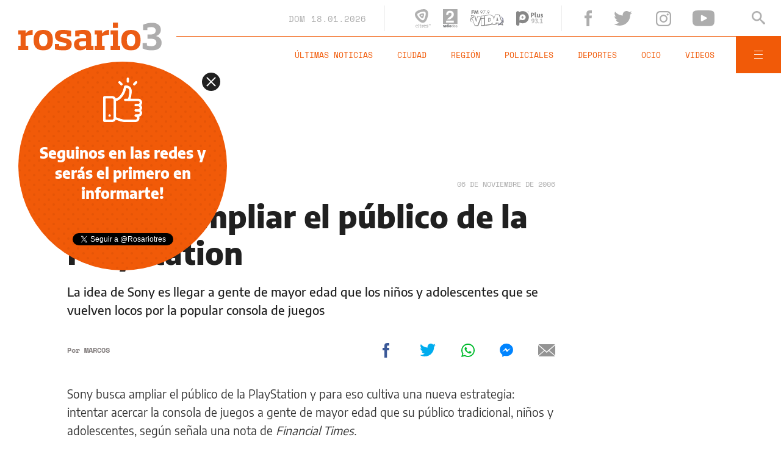

--- FILE ---
content_type: text/html;charset=UTF-8
request_url: https://www.rosario3.com/ajax/nota-finales.html?category=&keywords=&seccion=noticias
body_size: 21989
content:
<section id="segui-leyendo" data-nlsize="100"> 
			<p class="section-title font-900 uppercase">Seguí leyendo</p>
			<div class="flex-container align-start justify-between">
				<div class="extra-holder">
					<div class="entry-box big-entry-box fix informaciongeneral FIX  FIX ">
						<article>
							<figure>
								<img data-imgresponsive src="/__export/1559244519095/sites/rosario3/arte/1x1.jpg" data-desktop="/__export/1768697014982/sites/rosario3/img/2026/01/17/arbol_arrancado.jpg_713104079.jpg" width='965' height='600' alt='El viento provocó la voladura de techos, postes de luz y cientos de sombrillas. Asimismo, cayeron árboles en la zona céntrica (NA).' />
									</figure>	
							<div class="entry-data absolute">
								<div class="volanta section">Información General</div>
									<h2 class="title font-900">Mar del Plata: un temporal interrumpió la jornada de playa</h2>
								<div class="extra-info-holder">
									</div>
							</div>
							<div class="entry-share">
	<a href="#" data-share="facebook" onclick="FRN.share('facebook', 'https://www.rosario3.com/informaciongeneral/mar-del-plata-un-temporal-interrumpio-la-jornada-de-playa-20260117-0027.html'); return false;" class="fb-share block share-event" title="Compartir la nota en Facebook"></a>
	<a href="#" data-share="twitter" onclick="FRN.share('twitter', 'https://www.rosario3.com/informaciongeneral/mar-del-plata-un-temporal-interrumpio-la-jornada-de-playa-20260117-0027.html', 'Mar del Plata: un temporal interrumpió la jornada de playa'); return false;" class="tw-share block share-event" title="Compartir la nota en Twitter"></a>
	<a href="#" data-share="whatsapp" onclick="FRN.share('whatsapp', 'https://www.rosario3.com/informaciongeneral/mar-del-plata-un-temporal-interrumpio-la-jornada-de-playa-20260117-0027.html', 'Mar del Plata: un temporal interrumpió la jornada de playa'); return false;" class="wsp-share block share-event" title="Compartir la nota en Whatsapp"></a>
</div><a class="cover-link" href="/informaciongeneral/mar-del-plata-un-temporal-interrumpio-la-jornada-de-playa-20260117-0027.html" title="Mar del Plata: un temporal interrumpió la jornada de playa"></a>
						</article>
					</div>
					
					<div class="banner-box">
						<amp-ad width=970 height=250
				                    type="doubleclick"
				                    data-slot="/1008059/R3_D_News_Middle_02"
				                    data-multi-size="970x250,970x90,728x90"
				                    data-multi-size-validation="false"
				                    json='{"targeting":{"tags": "", "seccion": "noticias", "categoria": ""}}'>
				                </amp-ad>
					</div>
				</div>	
				<div class="modulo-clima">
	<p class="mod-title font-700 uppercase">Rosario Ahora</p>
	<div class="clima-ahora flex-container align-start">
		<figure>
			<img src="" alt="#">
		</figure>
		<div class="clima-ahora-data">
			<p class="font-700"><span class="temperatura">-</span>°</p>
			<p class="font-700 caption">-</p>
		</div>
	</div>
	<div class="pronostico-hoy flex-container align-center">
		<figure>
			<img src="" alt="#">
		</figure>
		<div class="pronostico-data">
			<p class="font-900 uppercase">Pronóstico de hoy</p>
			<div class="min-max">
				<p class="font-700">Min:<span class="font-700 minima">-</span>° Max:<span class="font-700 maxima">-</span>°</p>
			</div>
			<div class="clima-desc caption">-</div>
		</div>
	</div>
	<div class="pronostico-horas">
		<div class="por-hora hora1 flex-container align-center justify-between">
			<div class="hora-pronostico font-900"></div>
			<figure>
				<img src="" alt="#">
			</figure>
			<p class="font-700 temperatura"></p>
		</div>
		<div class="por-hora hora2 flex-container align-center justify-between">
			<div class="hora-pronostico font-900"></div>
			<figure>
				<img src="" alt="#">
			</figure>
			<p class="font-700 temperatura"></p>
		</div>
		<div class="por-hora hora3 flex-container align-center justify-between">
			<div class="hora-pronostico font-900"></div>
			<figure>
				<img src="" alt="#">
			</figure>
			<p class="font-700 temperatura"></p>
		</div>
		<div class="por-hora hora4 flex-container align-center justify-between">
			<div class="hora-pronostico font-900"></div>
			<figure>
				<img src="" alt="#">
			</figure>
			<p class="font-700 temperatura"></p>
		</div>
	</div>
	<div class="pronostico-extendido">
		<a href="/clima/" class="font-700 uppercase" title="Ver pronóstico extendido">Ver pronóstico extendido</a>
	</div>
	<div class="actualizacion-clima">Actualizado a las <span>-</span>hs</div>
</div></div>
		</section>
		<section id="last-entrys">
			<div class="inner-container inner-4-entrys-container">
				<div class="grid-container grid-4-entrys">
	<div class="entry-box  fix informaciongeneral FIX  FIX ">
	<article>
		<figure>
			<div class="volanta section">Información General</div>
					<img data-imgresponsive src="/__export/1559244519095/sites/rosario3/arte/1x1.jpg" data-desktop="/__export/1768613123824/sites/rosario3/img/2025/10/03/capi_1_1.jpg_551562051.jpg" width='272' height='153' alt='Dirá presente Capi, la mascota oficial de los Juegos Suramericanos.' />
					<div class="extra-info-holder">
						</div>
				</figure>	
		<div class="entry-data ">
			<h2 class="title font-900">Rosario comienza a vivir los Juegos Suramericanos 2026 con una jornada recreativa frente al Monumento</h2>
			
			</div>
		<div class="entry-share">
	<a href="#" data-share="facebook" onclick="FRN.share('facebook', 'https://www.rosario3.com/informaciongeneral/rosario-comienza-a-vivir-los-juegos-suramericanos-2026-con-una-jornada-recreativa-frente-al-monumento-20260116-0061.html'); return false;" class="fb-share block share-event" title="Compartir la nota en Facebook"></a>
	<a href="#" data-share="twitter" onclick="FRN.share('twitter', 'https://www.rosario3.com/informaciongeneral/rosario-comienza-a-vivir-los-juegos-suramericanos-2026-con-una-jornada-recreativa-frente-al-monumento-20260116-0061.html', 'Rosario comienza a vivir los Juegos Suramericanos 2026 con una jornada recreativa frente al Monumento'); return false;" class="tw-share block share-event" title="Compartir la nota en Twitter"></a>
	<a href="#" data-share="whatsapp" onclick="FRN.share('whatsapp', 'https://www.rosario3.com/informaciongeneral/rosario-comienza-a-vivir-los-juegos-suramericanos-2026-con-una-jornada-recreativa-frente-al-monumento-20260116-0061.html', 'Rosario comienza a vivir los Juegos Suramericanos 2026 con una jornada recreativa frente al Monumento'); return false;" class="wsp-share block share-event" title="Compartir la nota en Whatsapp"></a>
</div><a class="cover-link" href="/informaciongeneral/rosario-comienza-a-vivir-los-juegos-suramericanos-2026-con-una-jornada-recreativa-frente-al-monumento-20260116-0061.html" title="Rosario comienza a vivir los Juegos Suramericanos 2026 con una jornada recreativa frente al Monumento"></a>
	</article>
</div><div class="entry-box  fix deportes FIX  FIX ">
	<article>
		<figure>
			<div class="volanta section">Deportes</div>
					<img data-imgresponsive src="/__export/1559244519095/sites/rosario3/arte/1x1.jpg" data-desktop="/__export/1768683647215/sites/rosario3/img/2026/01/17/provin.jpg_1739437283.jpg" width='272' height='153' alt='El elenco del Parque Independencia lleva 9 victorias en los últimos 10 partidos (Liga Argentina).' />
					<div class="extra-info-holder">
						</div>
				</figure>	
		<div class="entry-data ">
			<h2 class="title font-900">Basquet: Provincial marca el ritmo en la Liga Argentina, lleva 9 victorias en 10 partidos y tiene el mejor registro de toda la competencia</h2>
			
			</div>
		<div class="entry-share">
	<a href="#" data-share="facebook" onclick="FRN.share('facebook', 'https://www.rosario3.com/deportes/basquet-provincial-marca-el-ritmo-en-la-liga-argentina-lleva-9-victorias-en-10-partidos-y-tiene-el-mejor-registro-de-toda-la-competencia-20260117-0024.html'); return false;" class="fb-share block share-event" title="Compartir la nota en Facebook"></a>
	<a href="#" data-share="twitter" onclick="FRN.share('twitter', 'https://www.rosario3.com/deportes/basquet-provincial-marca-el-ritmo-en-la-liga-argentina-lleva-9-victorias-en-10-partidos-y-tiene-el-mejor-registro-de-toda-la-competencia-20260117-0024.html', 'Basquet: Provincial marca el ritmo en la Liga Argentina, lleva 9 victorias en 10 partidos y tiene el mejor registro de toda la competencia'); return false;" class="tw-share block share-event" title="Compartir la nota en Twitter"></a>
	<a href="#" data-share="whatsapp" onclick="FRN.share('whatsapp', 'https://www.rosario3.com/deportes/basquet-provincial-marca-el-ritmo-en-la-liga-argentina-lleva-9-victorias-en-10-partidos-y-tiene-el-mejor-registro-de-toda-la-competencia-20260117-0024.html', 'Basquet: Provincial marca el ritmo en la Liga Argentina, lleva 9 victorias en 10 partidos y tiene el mejor registro de toda la competencia'); return false;" class="wsp-share block share-event" title="Compartir la nota en Whatsapp"></a>
</div><a class="cover-link" href="/deportes/basquet-provincial-marca-el-ritmo-en-la-liga-argentina-lleva-9-victorias-en-10-partidos-y-tiene-el-mejor-registro-de-toda-la-competencia-20260117-0024.html" title="Basquet: Provincial marca el ritmo en la Liga Argentina, lleva 9 victorias en 10 partidos y tiene el mejor registro de toda la competencia"></a>
	</article>
</div><div class="entry-box  fix informaciongeneral FIX  FIX ">
	<article>
		<figure>
			<div class="volanta section">Información General</div>
					<img data-imgresponsive src="/__export/1559244519095/sites/rosario3/arte/1x1.jpg" data-desktop="/__export/1761572299240/sites/rosario3/img/2025/10/27/image_-25-.png_1705473938.png" width='272' height='153' alt='Alerta amarilla por lluvias.' />
					<div class="extra-info-holder">
						<div class="multi-icon">
		<svg class="svg-galeria" xmlns="http://www.w3.org/2000/svg" viewBox="0 0 100 58.6"><style type="text/css">.st0{fill:#FFFFFF;}</style><rect x="88.1" y="5.9" class="st0" width="11.9" height="46.9"></rect><rect y="5.9" class="st0" width="11.9" height="46.9"></rect><path class="st0" d="M17.8 58.6h64.5V51L61.7 30.5 44.1 48.1 32.4 36.4 17.8 51V58.6zM17.8 58.6"></path><path class="st0" d="M44.1 23.4c1.6 0 2.9-1.3 2.9-2.9 0-1.6-1.3-2.9-2.9-2.9s-2.9 1.3-2.9 2.9C41.2 22.1 42.5 23.4 44.1 23.4L44.1 23.4zM44.1 23.4"></path><path class="st0" d="M17.8 42.7l14.6-14.6 11.7 11.7 17.6-17.6 20.5 20.5V0H17.8V42.7zM44.1 11.7c4.8 0 8.8 3.9 8.8 8.8 0 4.8-3.9 8.8-8.8 8.8s-8.8-3.9-8.8-8.8C35.4 15.7 39.3 11.7 44.1 11.7L44.1 11.7zM44.1 11.7"></path></svg>
	</div>
</div>
				</figure>	
		<div class="entry-data ">
			<h2 class="title font-900">Alerta amarillo por tormentas en Rosario y la región: se espera un fuerte descenso de la temperatura</h2>
			
			</div>
		<div class="entry-share">
	<a href="#" data-share="facebook" onclick="FRN.share('facebook', 'https://www.rosario3.com/informaciongeneral/el-clima-en-rosario-calor-y-algo-de-alivio-durante-la-madrugada-20260117-0004.html'); return false;" class="fb-share block share-event" title="Compartir la nota en Facebook"></a>
	<a href="#" data-share="twitter" onclick="FRN.share('twitter', 'https://www.rosario3.com/informaciongeneral/el-clima-en-rosario-calor-y-algo-de-alivio-durante-la-madrugada-20260117-0004.html', 'Alerta amarillo por tormentas en Rosario y la región: se espera un fuerte descenso de la temperatura'); return false;" class="tw-share block share-event" title="Compartir la nota en Twitter"></a>
	<a href="#" data-share="whatsapp" onclick="FRN.share('whatsapp', 'https://www.rosario3.com/informaciongeneral/el-clima-en-rosario-calor-y-algo-de-alivio-durante-la-madrugada-20260117-0004.html', 'Alerta amarillo por tormentas en Rosario y la región: se espera un fuerte descenso de la temperatura'); return false;" class="wsp-share block share-event" title="Compartir la nota en Whatsapp"></a>
</div><a class="cover-link" href="/informaciongeneral/el-clima-en-rosario-calor-y-algo-de-alivio-durante-la-madrugada-20260117-0004.html" title="Alerta amarillo por tormentas en Rosario y la región: se espera un fuerte descenso de la temperatura"></a>
	</article>
</div><div class="entry-box  fix informaciongeneral FIX  FIX ">
	<article>
		<figure>
			<div class="volanta section">Información General</div>
					<img data-imgresponsive src="/__export/1559244519095/sites/rosario3/arte/1x1.jpg" data-desktop="/__export/1768680943750/sites/rosario3/img/2026/01/17/incendio_auto_.jpg_1986163239.jpg" width='272' height='153' alt='Los Bomberos apagaron el fuego antes de que se extendiera a la parte trasera.' />
					<div class="extra-info-holder">
						</div>
				</figure>	
		<div class="entry-data ">
			<h2 class="title font-900">Ardió un auto estacionado en zona sur</h2>
			
			</div>
		<div class="entry-share">
	<a href="#" data-share="facebook" onclick="FRN.share('facebook', 'https://www.rosario3.com/informaciongeneral/ardio-un-auto-estacionado-en-zona-sur-20260117-0022.html'); return false;" class="fb-share block share-event" title="Compartir la nota en Facebook"></a>
	<a href="#" data-share="twitter" onclick="FRN.share('twitter', 'https://www.rosario3.com/informaciongeneral/ardio-un-auto-estacionado-en-zona-sur-20260117-0022.html', 'Ardió un auto estacionado en zona sur'); return false;" class="tw-share block share-event" title="Compartir la nota en Twitter"></a>
	<a href="#" data-share="whatsapp" onclick="FRN.share('whatsapp', 'https://www.rosario3.com/informaciongeneral/ardio-un-auto-estacionado-en-zona-sur-20260117-0022.html', 'Ardió un auto estacionado en zona sur'); return false;" class="wsp-share block share-event" title="Compartir la nota en Whatsapp"></a>
</div><a class="cover-link" href="/informaciongeneral/ardio-un-auto-estacionado-en-zona-sur-20260117-0022.html" title="Ardió un auto estacionado en zona sur"></a>
	</article>
</div><div class="entry-box  fix informaciongeneral FIX  FIX ">
	<article>
		<figure>
			<div class="volanta section">Información General</div>
					<img data-imgresponsive src="/__export/1559244519095/sites/rosario3/arte/1x1.jpg" data-desktop="/__export/1768680633182/sites/rosario3/img/2026/01/17/lamarta.jpg_551562051.jpg" width='272' height='153' alt='El abogado de Fort, indicó que la mujer " se encuentra bien y fuera de peligro tras el impacto".' />
					<div class="extra-info-holder">
						</div>
				</figure>	
		<div class="entry-data ">
			<h2 class="title font-900">Marta Fort atropelló a una mujer de 89 años en Belgrano: las imágenes del accidente</h2>
			
			</div>
		<div class="entry-share">
	<a href="#" data-share="facebook" onclick="FRN.share('facebook', 'https://www.rosario3.com/informaciongeneral/marta-fort-atropello-a-una-mujer-de-89-anos-en-belgrano-las-imagenes-del-accidente-20260117-0021.html'); return false;" class="fb-share block share-event" title="Compartir la nota en Facebook"></a>
	<a href="#" data-share="twitter" onclick="FRN.share('twitter', 'https://www.rosario3.com/informaciongeneral/marta-fort-atropello-a-una-mujer-de-89-anos-en-belgrano-las-imagenes-del-accidente-20260117-0021.html', 'Marta Fort atropelló a una mujer de 89 años en Belgrano: las imágenes del accidente'); return false;" class="tw-share block share-event" title="Compartir la nota en Twitter"></a>
	<a href="#" data-share="whatsapp" onclick="FRN.share('whatsapp', 'https://www.rosario3.com/informaciongeneral/marta-fort-atropello-a-una-mujer-de-89-anos-en-belgrano-las-imagenes-del-accidente-20260117-0021.html', 'Marta Fort atropelló a una mujer de 89 años en Belgrano: las imágenes del accidente'); return false;" class="wsp-share block share-event" title="Compartir la nota en Whatsapp"></a>
</div><a class="cover-link" href="/informaciongeneral/marta-fort-atropello-a-una-mujer-de-89-anos-en-belgrano-las-imagenes-del-accidente-20260117-0021.html" title="Marta Fort atropelló a una mujer de 89 años en Belgrano: las imágenes del accidente"></a>
	</article>
</div><div class="entry-box  fix informaciongeneral FIX  FIX ">
	<article>
		<figure>
			<div class="volanta section">Información General</div>
					<img data-imgresponsive src="/__export/1559244519095/sites/rosario3/arte/1x1.jpg" data-desktop="/__export/1768680077314/sites/rosario3/img/2026/01/17/choque_san_lorenzo.jpg_1986163239.jpg" width='272' height='153' alt='La conductora sufrió un paro cardiorespiratorio, volcó y falleció pese a ser asistida por los médicos.' />
					<div class="extra-info-holder">
						</div>
				</figure>	
		<div class="entry-data ">
			<h2 class="title font-900">San Lorenzo: murió una mujer tras sufrir un paro y volcar con su auto</h2>
			
			</div>
		<div class="entry-share">
	<a href="#" data-share="facebook" onclick="FRN.share('facebook', 'https://www.rosario3.com/informaciongeneral/san-lorenzo-murio-una-mujer-tras-sufrir-un-paro-y-volcar-con-su-auto-20260117-0020.html'); return false;" class="fb-share block share-event" title="Compartir la nota en Facebook"></a>
	<a href="#" data-share="twitter" onclick="FRN.share('twitter', 'https://www.rosario3.com/informaciongeneral/san-lorenzo-murio-una-mujer-tras-sufrir-un-paro-y-volcar-con-su-auto-20260117-0020.html', 'San Lorenzo: murió una mujer tras sufrir un paro y volcar con su auto'); return false;" class="tw-share block share-event" title="Compartir la nota en Twitter"></a>
	<a href="#" data-share="whatsapp" onclick="FRN.share('whatsapp', 'https://www.rosario3.com/informaciongeneral/san-lorenzo-murio-una-mujer-tras-sufrir-un-paro-y-volcar-con-su-auto-20260117-0020.html', 'San Lorenzo: murió una mujer tras sufrir un paro y volcar con su auto'); return false;" class="wsp-share block share-event" title="Compartir la nota en Whatsapp"></a>
</div><a class="cover-link" href="/informaciongeneral/san-lorenzo-murio-una-mujer-tras-sufrir-un-paro-y-volcar-con-su-auto-20260117-0020.html" title="San Lorenzo: murió una mujer tras sufrir un paro y volcar con su auto"></a>
	</article>
</div><div class="entry-box  fix deportes FIX  FIX ">
	<article>
		<figure>
			<div class="volanta section">Deportes</div>
					<img data-imgresponsive src="/__export/1559244519095/sites/rosario3/arte/1x1.jpg" data-desktop="/__export/1768677947593/sites/rosario3/img/2026/01/17/bernardi_y_hermano_de_messi.jpg_551562051.jpg" width='272' height='153' alt='Matías Messi conoció el hotel de Newell's y las instalaciones de Bella Vista.' />
					<div class="extra-info-holder">
						</div>
				</figure>	
		<div class="entry-data ">
			<h2 class="title font-900">La reserva de Newell's jugó un amistoso ante Leones y Matías Messi fue recibido por Bernardi y Boero</h2>
			
			</div>
		<div class="entry-share">
	<a href="#" data-share="facebook" onclick="FRN.share('facebook', 'https://www.rosario3.com/deportes/la-reserva-de-newells-jugo-un-amistoso-ante-leones-y-matias-messi-fue-recibido-por-bernardi-y-boero-20260117-0019.html'); return false;" class="fb-share block share-event" title="Compartir la nota en Facebook"></a>
	<a href="#" data-share="twitter" onclick="FRN.share('twitter', 'https://www.rosario3.com/deportes/la-reserva-de-newells-jugo-un-amistoso-ante-leones-y-matias-messi-fue-recibido-por-bernardi-y-boero-20260117-0019.html', 'La reserva de Newell’s jugó un amistoso ante Leones y Matías Messi fue recibido por Bernardi y Boero'); return false;" class="tw-share block share-event" title="Compartir la nota en Twitter"></a>
	<a href="#" data-share="whatsapp" onclick="FRN.share('whatsapp', 'https://www.rosario3.com/deportes/la-reserva-de-newells-jugo-un-amistoso-ante-leones-y-matias-messi-fue-recibido-por-bernardi-y-boero-20260117-0019.html', 'La reserva de Newell’s jugó un amistoso ante Leones y Matías Messi fue recibido por Bernardi y Boero'); return false;" class="wsp-share block share-event" title="Compartir la nota en Whatsapp"></a>
</div><a class="cover-link" href="/deportes/la-reserva-de-newells-jugo-un-amistoso-ante-leones-y-matias-messi-fue-recibido-por-bernardi-y-boero-20260117-0019.html" title="La reserva de Newell’s jugó un amistoso ante Leones y Matías Messi fue recibido por Bernardi y Boero"></a>
	</article>
</div><div class="entry-box  fix policiales FIX  FIX ">
	<article>
		<figure>
			<div class="volanta section">Policiales</div>
					<img data-imgresponsive src="/__export/1559244519095/sites/rosario3/arte/1x1.jpg" data-desktop="/__export/1768674345879/sites/rosario3/img/2026/01/17/armas_secuestradas_27_de_febrero_y_brasil.jpg_1986163239.jpg" width='272' height='153' alt='Las armas descartadas en un pasillo cercano a Circunvalación y 27 de Febrero.' />
					<div class="extra-info-holder">
						</div>
				</figure>	
		<div class="entry-data ">
			<h2 class="title font-900">Secuestran dos armas y detienen a adolescente en pasillo de zona oeste donde días atrás ejecutaron a una mujer</h2>
			
			</div>
		<div class="entry-share">
	<a href="#" data-share="facebook" onclick="FRN.share('facebook', 'https://www.rosario3.com/policiales/secuestran-dos-armas-y-detienen-a-adolescente-en-pasillo-de-zona-oeste-donde-dias-atras-ejecutaron-a-una-mujer-20260117-0017.html'); return false;" class="fb-share block share-event" title="Compartir la nota en Facebook"></a>
	<a href="#" data-share="twitter" onclick="FRN.share('twitter', 'https://www.rosario3.com/policiales/secuestran-dos-armas-y-detienen-a-adolescente-en-pasillo-de-zona-oeste-donde-dias-atras-ejecutaron-a-una-mujer-20260117-0017.html', 'Secuestran dos armas y detienen a adolescente en pasillo de zona oeste donde días atrás ejecutaron a una mujer'); return false;" class="tw-share block share-event" title="Compartir la nota en Twitter"></a>
	<a href="#" data-share="whatsapp" onclick="FRN.share('whatsapp', 'https://www.rosario3.com/policiales/secuestran-dos-armas-y-detienen-a-adolescente-en-pasillo-de-zona-oeste-donde-dias-atras-ejecutaron-a-una-mujer-20260117-0017.html', 'Secuestran dos armas y detienen a adolescente en pasillo de zona oeste donde días atrás ejecutaron a una mujer'); return false;" class="wsp-share block share-event" title="Compartir la nota en Whatsapp"></a>
</div><a class="cover-link" href="/policiales/secuestran-dos-armas-y-detienen-a-adolescente-en-pasillo-de-zona-oeste-donde-dias-atras-ejecutaron-a-una-mujer-20260117-0017.html" title="Secuestran dos armas y detienen a adolescente en pasillo de zona oeste donde días atrás ejecutaron a una mujer"></a>
	</article>
</div><div class="entry-box  fix informaciongeneral FIX  FIX ">
	<article>
		<figure>
			<div class="volanta section">Información General</div>
					<img data-imgresponsive src="/__export/1559244519095/sites/rosario3/arte/1x1.jpg" data-desktop="/__export/1768179728066/sites/rosario3/img/2026/01/11/perro.jpg_2132464261.jpg" width='272' height='153' alt='El uso de artículos pirotécnicos, el foco del reclamo de proteccionistas de animales en Rosario.' />
					<div class="extra-info-holder">
						</div>
				</figure>	
		<div class="entry-data ">
			<h2 class="title font-900">Tras muertes de mascotas por uso de pirotecnia, este sábado se convocaron en reclamo de más controles y una ley</h2>
			
			</div>
		<div class="entry-share">
	<a href="#" data-share="facebook" onclick="FRN.share('facebook', 'https://www.rosario3.com/informaciongeneral/tras-las-muertes-de-mascotas-por-uso-de-pirotecnia-se-convocan-en-reclamo-de-mas-controles-y-una-ley-20260111-0034.html'); return false;" class="fb-share block share-event" title="Compartir la nota en Facebook"></a>
	<a href="#" data-share="twitter" onclick="FRN.share('twitter', 'https://www.rosario3.com/informaciongeneral/tras-las-muertes-de-mascotas-por-uso-de-pirotecnia-se-convocan-en-reclamo-de-mas-controles-y-una-ley-20260111-0034.html', 'Tras muertes de mascotas por uso de pirotecnia, este sábado se convocaron en reclamo de más controles y una ley'); return false;" class="tw-share block share-event" title="Compartir la nota en Twitter"></a>
	<a href="#" data-share="whatsapp" onclick="FRN.share('whatsapp', 'https://www.rosario3.com/informaciongeneral/tras-las-muertes-de-mascotas-por-uso-de-pirotecnia-se-convocan-en-reclamo-de-mas-controles-y-una-ley-20260111-0034.html', 'Tras muertes de mascotas por uso de pirotecnia, este sábado se convocaron en reclamo de más controles y una ley'); return false;" class="wsp-share block share-event" title="Compartir la nota en Whatsapp"></a>
</div><a class="cover-link" href="/informaciongeneral/tras-las-muertes-de-mascotas-por-uso-de-pirotecnia-se-convocan-en-reclamo-de-mas-controles-y-una-ley-20260111-0034.html" title="Tras muertes de mascotas por uso de pirotecnia, este sábado se convocaron en reclamo de más controles y una ley"></a>
	</article>
</div><div class="entry-box  fix deportes FIX  FIX ">
	<article>
		<figure>
			<div class="volanta section">Deportes</div>
					<img data-imgresponsive src="/__export/1559244519095/sites/rosario3/arte/1x1.jpg" data-desktop="/__export/1768675383705/sites/rosario3/img/2026/01/17/guillermo_salatino.jpg_1986163239.jpg" width='272' height='153' alt='Dolor en el deporte: murió Guillermo Salatino a los 80 años.' />
					<div class="extra-info-holder">
						</div>
				</figure>	
		<div class="entry-data ">
			<h2 class="title font-900">Murió Guillermo Salatino, reconocido periodista deportivo y voz emblemática del tenis</h2>
			
			</div>
		<div class="entry-share">
	<a href="#" data-share="facebook" onclick="FRN.share('facebook', 'https://www.rosario3.com/deportes/murio-guillermo-salatino-reconocido-periodista-deportivo-y-voz-emblematica-del-tenis-20260117-0018.html'); return false;" class="fb-share block share-event" title="Compartir la nota en Facebook"></a>
	<a href="#" data-share="twitter" onclick="FRN.share('twitter', 'https://www.rosario3.com/deportes/murio-guillermo-salatino-reconocido-periodista-deportivo-y-voz-emblematica-del-tenis-20260117-0018.html', 'Murió Guillermo Salatino, reconocido periodista deportivo y voz emblemática del tenis'); return false;" class="tw-share block share-event" title="Compartir la nota en Twitter"></a>
	<a href="#" data-share="whatsapp" onclick="FRN.share('whatsapp', 'https://www.rosario3.com/deportes/murio-guillermo-salatino-reconocido-periodista-deportivo-y-voz-emblematica-del-tenis-20260117-0018.html', 'Murió Guillermo Salatino, reconocido periodista deportivo y voz emblemática del tenis'); return false;" class="wsp-share block share-event" title="Compartir la nota en Whatsapp"></a>
</div><a class="cover-link" href="/deportes/murio-guillermo-salatino-reconocido-periodista-deportivo-y-voz-emblematica-del-tenis-20260117-0018.html" title="Murió Guillermo Salatino, reconocido periodista deportivo y voz emblemática del tenis"></a>
	</article>
</div><div class="entry-box  fix deportes FIX  FIX ">
	<article>
		<figure>
			<div class="volanta section">Deportes</div>
					<img data-imgresponsive src="/__export/1559244519095/sites/rosario3/arte/1x1.jpg" data-desktop="/__export/1768673224429/sites/rosario3/img/2026/01/17/lisandro_martinez_haaland.jpg_1986163239.jpg" width='272' height='153' alt='Lisandro Martínez no dejó jugar a Erling Haalland.' />
					<div class="extra-info-holder">
						</div>
				</figure>	
		<div class="entry-data ">
			<h2 class="title font-900">Triunfazo del United sobre el City en el clásico de Manchester: Lisandro Martínez anuló a Haaland</h2>
			
			</div>
		<div class="entry-share">
	<a href="#" data-share="facebook" onclick="FRN.share('facebook', 'https://www.rosario3.com/deportes/triunfazo-del-united-sobre-el-city-en-el-clasico-de-manchester-lisandro-martinez-anulo-a-haaland-20260117-0016.html'); return false;" class="fb-share block share-event" title="Compartir la nota en Facebook"></a>
	<a href="#" data-share="twitter" onclick="FRN.share('twitter', 'https://www.rosario3.com/deportes/triunfazo-del-united-sobre-el-city-en-el-clasico-de-manchester-lisandro-martinez-anulo-a-haaland-20260117-0016.html', 'Triunfazo del United sobre el City en el clásico de Manchester: Lisandro Martínez anuló a Haaland'); return false;" class="tw-share block share-event" title="Compartir la nota en Twitter"></a>
	<a href="#" data-share="whatsapp" onclick="FRN.share('whatsapp', 'https://www.rosario3.com/deportes/triunfazo-del-united-sobre-el-city-en-el-clasico-de-manchester-lisandro-martinez-anulo-a-haaland-20260117-0016.html', 'Triunfazo del United sobre el City en el clásico de Manchester: Lisandro Martínez anuló a Haaland'); return false;" class="wsp-share block share-event" title="Compartir la nota en Whatsapp"></a>
</div><a class="cover-link" href="/deportes/triunfazo-del-united-sobre-el-city-en-el-clasico-de-manchester-lisandro-martinez-anulo-a-haaland-20260117-0016.html" title="Triunfazo del United sobre el City en el clásico de Manchester: Lisandro Martínez anuló a Haaland"></a>
	</article>
</div><div class="entry-box  fix informaciongeneral FIX  FIX ">
	<article>
		<figure>
			<div class="volanta section">Información General</div>
					<img data-imgresponsive src="/__export/1559244519095/sites/rosario3/arte/1x1.jpg" data-desktop="/__export/1768668583341/sites/rosario3/img/2026/01/17/disen-o_sin_ti-tulo_-12-_4.png_551562050.png" width='272' height='153' alt='Milei durante la ceremonia de firma.' />
					<div class="extra-info-holder">
						<div class="multi-icon">
		<svg class="svg-video" xmlns="http://www.w3.org/2000/svg" viewBox="0 0 88.4 100"><path d="M83.5 43.5L11.8 1.6C5.3-2.2 0 0.9 0 8.4l0.4 83.1c0 7.6 5.4 10.7 11.9 6.9l71.2-41.1C90.1 53.5 90.1 47.3 83.5 43.5L83.5 43.5z"></path></svg>
	</div>
</div>
				</figure>	
		<div class="entry-data ">
			<h2 class="title font-900">Milei celebró el acuerdo Mercosur-Unión Europea y anunció que enviará el proyecto al Congreso: frío gesto cuando agradecieron a Lula</h2>
			
			</div>
		<div class="entry-share">
	<a href="#" data-share="facebook" onclick="FRN.share('facebook', 'https://www.rosario3.com/informaciongeneral/milei-celebro-el-acuerdo-mercosur-union-europea-y-anuncio-que-enviara-el-proyecto-al-congreso-20260117-0015.html'); return false;" class="fb-share block share-event" title="Compartir la nota en Facebook"></a>
	<a href="#" data-share="twitter" onclick="FRN.share('twitter', 'https://www.rosario3.com/informaciongeneral/milei-celebro-el-acuerdo-mercosur-union-europea-y-anuncio-que-enviara-el-proyecto-al-congreso-20260117-0015.html', 'Milei celebró el acuerdo Mercosur-Unión Europea y anunció que enviará el proyecto al Congreso: frío gesto cuando agradecieron a Lula'); return false;" class="tw-share block share-event" title="Compartir la nota en Twitter"></a>
	<a href="#" data-share="whatsapp" onclick="FRN.share('whatsapp', 'https://www.rosario3.com/informaciongeneral/milei-celebro-el-acuerdo-mercosur-union-europea-y-anuncio-que-enviara-el-proyecto-al-congreso-20260117-0015.html', 'Milei celebró el acuerdo Mercosur-Unión Europea y anunció que enviará el proyecto al Congreso: frío gesto cuando agradecieron a Lula'); return false;" class="wsp-share block share-event" title="Compartir la nota en Whatsapp"></a>
</div><a class="cover-link" href="/informaciongeneral/milei-celebro-el-acuerdo-mercosur-union-europea-y-anuncio-que-enviara-el-proyecto-al-congreso-20260117-0015.html" title="Milei celebró el acuerdo Mercosur-Unión Europea y anunció que enviará el proyecto al Congreso: frío gesto cuando agradecieron a Lula"></a>
	</article>
</div><div class="banner-box">
							<amp-ad width=970 height=250
					                    type="doubleclick"
					                    data-slot="/1008059/R3_D_News_Middle_02"
					                    data-multi-size="970x250,970x90,728x90"
					                    data-multi-size-validation="false"
					                    json='{"targeting":{"tags": "", "seccion": "noticias", "categoria": ""}}'>
					                </amp-ad>
						</div>
					<div class="entry-box  fix deportes FIX  FIX ">
	<article>
		<figure>
			<div class="volanta section">Deportes</div>
					<img data-imgresponsive src="/__export/1559244519095/sites/rosario3/arte/1x1.jpg" data-desktop="/__export/1768666194252/sites/rosario3/img/2026/01/17/copetti_veliz.jpg_738384174.jpg" width='272' height='153' alt='Central jugó este sábado el tercer amistoso de pretemporada ante Sarmiento de Junín' />
					<div class="extra-info-holder">
						</div>
				</figure>	
		<div class="entry-data ">
			<h2 class="title font-900">Tercer ensayo: Central le ganó 2-1 a Sarmiento con goles de Módica y Copetti</h2>
			
			</div>
		<div class="entry-share">
	<a href="#" data-share="facebook" onclick="FRN.share('facebook', 'https://www.rosario3.com/deportes/central-le-gano-a-sarmiento-2-a-1-con-goles-de-modica-y-copetti-20260117-0014.html'); return false;" class="fb-share block share-event" title="Compartir la nota en Facebook"></a>
	<a href="#" data-share="twitter" onclick="FRN.share('twitter', 'https://www.rosario3.com/deportes/central-le-gano-a-sarmiento-2-a-1-con-goles-de-modica-y-copetti-20260117-0014.html', 'Tercer ensayo: Central le ganó 2-1 a Sarmiento con goles de Módica y Copetti'); return false;" class="tw-share block share-event" title="Compartir la nota en Twitter"></a>
	<a href="#" data-share="whatsapp" onclick="FRN.share('whatsapp', 'https://www.rosario3.com/deportes/central-le-gano-a-sarmiento-2-a-1-con-goles-de-modica-y-copetti-20260117-0014.html', 'Tercer ensayo: Central le ganó 2-1 a Sarmiento con goles de Módica y Copetti'); return false;" class="wsp-share block share-event" title="Compartir la nota en Whatsapp"></a>
</div><a class="cover-link" href="/deportes/central-le-gano-a-sarmiento-2-a-1-con-goles-de-modica-y-copetti-20260117-0014.html" title="Tercer ensayo: Central le ganó 2-1 a Sarmiento con goles de Módica y Copetti"></a>
	</article>
</div><div class="entry-box  fix informaciongeneral FIX  FIX ">
	<article>
		<figure>
			<div class="volanta section">Información General</div>
					<img data-imgresponsive src="/__export/1559244519095/sites/rosario3/arte/1x1.jpg" data-desktop="/__export/1768656687504/sites/rosario3/img/2026/01/17/aire_acondicionado_version1768656686968.jpg_1534129506.jpg" width='272' height='153' alt='Durante el verano la ciudad mantendrá el tope general de 300 kWh subsidiados.' />
					<div class="extra-info-holder">
						</div>
				</figure>	
		<div class="entry-data ">
			<h2 class="title font-900">Rosario quedó afuera del nuevo esquema de Nación para subsidios eléctricos en zonas cálidas</h2>
			
			</div>
		<div class="entry-share">
	<a href="#" data-share="facebook" onclick="FRN.share('facebook', 'https://www.rosario3.com/informaciongeneral/rosario-quedo-afuera-del-nuevo-esquema-de-subsidios-electricos-para-zonas-calidas-de-nacion-20260117-0006.html'); return false;" class="fb-share block share-event" title="Compartir la nota en Facebook"></a>
	<a href="#" data-share="twitter" onclick="FRN.share('twitter', 'https://www.rosario3.com/informaciongeneral/rosario-quedo-afuera-del-nuevo-esquema-de-subsidios-electricos-para-zonas-calidas-de-nacion-20260117-0006.html', 'Rosario quedó afuera del nuevo esquema de Nación para subsidios eléctricos en zonas cálidas'); return false;" class="tw-share block share-event" title="Compartir la nota en Twitter"></a>
	<a href="#" data-share="whatsapp" onclick="FRN.share('whatsapp', 'https://www.rosario3.com/informaciongeneral/rosario-quedo-afuera-del-nuevo-esquema-de-subsidios-electricos-para-zonas-calidas-de-nacion-20260117-0006.html', 'Rosario quedó afuera del nuevo esquema de Nación para subsidios eléctricos en zonas cálidas'); return false;" class="wsp-share block share-event" title="Compartir la nota en Whatsapp"></a>
</div><a class="cover-link" href="/informaciongeneral/rosario-quedo-afuera-del-nuevo-esquema-de-subsidios-electricos-para-zonas-calidas-de-nacion-20260117-0006.html" title="Rosario quedó afuera del nuevo esquema de Nación para subsidios eléctricos en zonas cálidas"></a>
	</article>
</div><div class="entry-box  fix policiales FIX  FIX ">
	<article>
		<figure>
			<div class="volanta section">Policiales</div>
					<img data-imgresponsive src="/__export/1559244519095/sites/rosario3/arte/1x1.jpg" data-desktop="/__export/1768419645685/sites/rosario3/img/2026/01/14/robo_baterxa_zona_norte.jpg_807082327.jpg" width='272' height='153' alt='Una cámara captó el accionar de los ladrones cerca del Club Teléfono.' />
					<div class="extra-info-holder">
						</div>
				</figure>	
		<div class="entry-data ">
			<h2 class="title font-900">Quedaron filmados: cayeron dos sospechosos de robar baterías de autos en la zona norte</h2>
			
			</div>
		<div class="entry-share">
	<a href="#" data-share="facebook" onclick="FRN.share('facebook', 'https://www.rosario3.com/policiales/quedaron-filmados-cayeron-dos-sospechosos-de-robar-baterias-de-autos-en-la-zona-norte-20260117-0012.html'); return false;" class="fb-share block share-event" title="Compartir la nota en Facebook"></a>
	<a href="#" data-share="twitter" onclick="FRN.share('twitter', 'https://www.rosario3.com/policiales/quedaron-filmados-cayeron-dos-sospechosos-de-robar-baterias-de-autos-en-la-zona-norte-20260117-0012.html', 'Quedaron filmados: cayeron dos sospechosos de robar baterías de autos en la zona norte'); return false;" class="tw-share block share-event" title="Compartir la nota en Twitter"></a>
	<a href="#" data-share="whatsapp" onclick="FRN.share('whatsapp', 'https://www.rosario3.com/policiales/quedaron-filmados-cayeron-dos-sospechosos-de-robar-baterias-de-autos-en-la-zona-norte-20260117-0012.html', 'Quedaron filmados: cayeron dos sospechosos de robar baterías de autos en la zona norte'); return false;" class="wsp-share block share-event" title="Compartir la nota en Whatsapp"></a>
</div><a class="cover-link" href="/policiales/quedaron-filmados-cayeron-dos-sospechosos-de-robar-baterias-de-autos-en-la-zona-norte-20260117-0012.html" title="Quedaron filmados: cayeron dos sospechosos de robar baterías de autos en la zona norte"></a>
	</article>
</div><div class="entry-box  fix deportes FIX  FIX ">
	<article>
		<figure>
			<div class="volanta section">Deportes</div>
					<img data-imgresponsive src="/__export/1559244519095/sites/rosario3/arte/1x1.jpg" data-desktop="/__export/1768663920587/sites/rosario3/img/2026/01/17/martin_luciano.jpg_738384174.jpg" width='272' height='153' alt='Los 11 que comenzaron: Arias, Méndez, Goitea, Salcedo, Luciano; Acuña, Gómez Mattar, Sotelo, Guch, Herrera y Hoyos.' />
					<div class="extra-info-holder">
						</div>
				</figure>	
		<div class="entry-data ">
			<h2 class="title font-900">Newell's empató en su primer amistoso de pretemporada y los jugadores hablaron con Radio 2</h2>
			
			</div>
		<div class="entry-share">
	<a href="#" data-share="facebook" onclick="FRN.share('facebook', 'https://www.rosario3.com/deportes/newells-empato-en-su-primer-amistoso-de-pretemporada-y-los-jugadores-hablaron-con-radio-2-20260117-0011.html'); return false;" class="fb-share block share-event" title="Compartir la nota en Facebook"></a>
	<a href="#" data-share="twitter" onclick="FRN.share('twitter', 'https://www.rosario3.com/deportes/newells-empato-en-su-primer-amistoso-de-pretemporada-y-los-jugadores-hablaron-con-radio-2-20260117-0011.html', 'Newell’s empató en su primer amistoso de pretemporada y los jugadores hablaron con Radio 2'); return false;" class="tw-share block share-event" title="Compartir la nota en Twitter"></a>
	<a href="#" data-share="whatsapp" onclick="FRN.share('whatsapp', 'https://www.rosario3.com/deportes/newells-empato-en-su-primer-amistoso-de-pretemporada-y-los-jugadores-hablaron-con-radio-2-20260117-0011.html', 'Newell’s empató en su primer amistoso de pretemporada y los jugadores hablaron con Radio 2'); return false;" class="wsp-share block share-event" title="Compartir la nota en Whatsapp"></a>
</div><a class="cover-link" href="/deportes/newells-empato-en-su-primer-amistoso-de-pretemporada-y-los-jugadores-hablaron-con-radio-2-20260117-0011.html" title="Newell’s empató en su primer amistoso de pretemporada y los jugadores hablaron con Radio 2"></a>
	</article>
</div><div class="entry-box  fix informaciongeneral FIX  FIX ">
	<article>
		<figure>
			<div class="volanta section">Información General</div>
					<img data-imgresponsive src="/__export/1559244519095/sites/rosario3/arte/1x1.jpg" data-desktop="/__export/1768664399968/sites/rosario3/img/2026/01/17/disen-o_sin_ti-tulo_-12-_2.png_551562050.png" width='272' height='153' alt='El predio que Ambiente clausuró en septiembre del 2025 por violación a la ley de Bosques Nativos.' />
					<div class="extra-info-holder">
						</div>
				</figure>	
		<div class="entry-data ">
			<h2 class="title font-900">Un pequeño pueblo de Santa Fe lucha por no "desaparecer" tras la caída de una inversión industrial que prometía empleo y arraigo</h2>
			
			</div>
		<div class="entry-share">
	<a href="#" data-share="facebook" onclick="FRN.share('facebook', 'https://www.rosario3.com/informaciongeneral/un-pequeno-pueblo-de-santa-fe-lucha-por-no-desaparecer-tras-la-caida-de-una-inversion-industrial-que-prometia-empleo-y-arraigo-20260117-0013.html'); return false;" class="fb-share block share-event" title="Compartir la nota en Facebook"></a>
	<a href="#" data-share="twitter" onclick="FRN.share('twitter', 'https://www.rosario3.com/informaciongeneral/un-pequeno-pueblo-de-santa-fe-lucha-por-no-desaparecer-tras-la-caida-de-una-inversion-industrial-que-prometia-empleo-y-arraigo-20260117-0013.html', 'Un pequeño pueblo de Santa Fe lucha por no &quot;desaparecer&quot; tras la caída de una inversión industrial que prometía empleo y arraigo'); return false;" class="tw-share block share-event" title="Compartir la nota en Twitter"></a>
	<a href="#" data-share="whatsapp" onclick="FRN.share('whatsapp', 'https://www.rosario3.com/informaciongeneral/un-pequeno-pueblo-de-santa-fe-lucha-por-no-desaparecer-tras-la-caida-de-una-inversion-industrial-que-prometia-empleo-y-arraigo-20260117-0013.html', 'Un pequeño pueblo de Santa Fe lucha por no &quot;desaparecer&quot; tras la caída de una inversión industrial que prometía empleo y arraigo'); return false;" class="wsp-share block share-event" title="Compartir la nota en Whatsapp"></a>
</div><a class="cover-link" href="/informaciongeneral/un-pequeno-pueblo-de-santa-fe-lucha-por-no-desaparecer-tras-la-caida-de-una-inversion-industrial-que-prometia-empleo-y-arraigo-20260117-0013.html" title="Un pequeño pueblo de Santa Fe lucha por no &quot;desaparecer&quot; tras la caída de una inversión industrial que prometía empleo y arraigo"></a>
	</article>
</div><div class="entry-box  fix politica FIX  FIX ">
	<article>
		<figure>
			<div class="volanta section">Política</div>
					<img data-imgresponsive src="/__export/1559244519095/sites/rosario3/arte/1x1.jpg" data-desktop="/__export/1768662420768/sites/rosario3/img/2026/01/17/whatsapp_image_2026-01-17_at_11_58_50_version1768662420138.jpeg_671134812.jpeg" width='272' height='153' alt='En Paraguay Milei buscará dar una señal de respaldo a su par Santiago Peña.' />
					<div class="extra-info-holder">
						</div>
				</figure>	
		<div class="entry-data ">
			<h2 class="title font-900">Milei llegó a Paraguay para la firma del acuerdo Mercosur-Unión Europea</h2>
			
			</div>
		<div class="entry-share">
	<a href="#" data-share="facebook" onclick="FRN.share('facebook', 'https://www.rosario3.com/politica/milei-viaja-este-sabado-a-paraguay-para-la-firma-del-acuerdo-mercosur-union-europea-20260116-0060.html'); return false;" class="fb-share block share-event" title="Compartir la nota en Facebook"></a>
	<a href="#" data-share="twitter" onclick="FRN.share('twitter', 'https://www.rosario3.com/politica/milei-viaja-este-sabado-a-paraguay-para-la-firma-del-acuerdo-mercosur-union-europea-20260116-0060.html', 'Milei llegó a Paraguay para la firma del acuerdo Mercosur-Unión Europea'); return false;" class="tw-share block share-event" title="Compartir la nota en Twitter"></a>
	<a href="#" data-share="whatsapp" onclick="FRN.share('whatsapp', 'https://www.rosario3.com/politica/milei-viaja-este-sabado-a-paraguay-para-la-firma-del-acuerdo-mercosur-union-europea-20260116-0060.html', 'Milei llegó a Paraguay para la firma del acuerdo Mercosur-Unión Europea'); return false;" class="wsp-share block share-event" title="Compartir la nota en Whatsapp"></a>
</div><a class="cover-link" href="/politica/milei-viaja-este-sabado-a-paraguay-para-la-firma-del-acuerdo-mercosur-union-europea-20260116-0060.html" title="Milei llegó a Paraguay para la firma del acuerdo Mercosur-Unión Europea"></a>
	</article>
</div><div class="entry-box  fix informaciongeneral FIX  FIX ">
	<article>
		<figure>
			<div class="volanta section">Información General</div>
					<img data-imgresponsive src="/__export/1559244519095/sites/rosario3/arte/1x1.jpg" data-desktop="/__export/1768661003904/sites/rosario3/img/2026/01/17/milei-trump_version1768660956117.jpg_671134812.jpg" width='272' height='153' alt='“Es un honor para mí haber recibido esta noche la invitación".' />
					<div class="extra-info-holder">
						</div>
				</figure>	
		<div class="entry-data ">
			<h2 class="title font-900">Trump invitó a Milei a integrar el "Board of Peace, un nuevo organismo para resolver conflictos globales</h2>
			
			</div>
		<div class="entry-share">
	<a href="#" data-share="facebook" onclick="FRN.share('facebook', 'https://www.rosario3.com/informaciongeneral/trump-invito-a-milei-a-integrar-el-board-of-peace-un-nuevo-organismo-para-resolver-conflictos-globales-20260117-0010.html'); return false;" class="fb-share block share-event" title="Compartir la nota en Facebook"></a>
	<a href="#" data-share="twitter" onclick="FRN.share('twitter', 'https://www.rosario3.com/informaciongeneral/trump-invito-a-milei-a-integrar-el-board-of-peace-un-nuevo-organismo-para-resolver-conflictos-globales-20260117-0010.html', 'Trump invitó a Milei a integrar el &quot;Board of Peace, un nuevo organismo para resolver conflictos globales'); return false;" class="tw-share block share-event" title="Compartir la nota en Twitter"></a>
	<a href="#" data-share="whatsapp" onclick="FRN.share('whatsapp', 'https://www.rosario3.com/informaciongeneral/trump-invito-a-milei-a-integrar-el-board-of-peace-un-nuevo-organismo-para-resolver-conflictos-globales-20260117-0010.html', 'Trump invitó a Milei a integrar el &quot;Board of Peace, un nuevo organismo para resolver conflictos globales'); return false;" class="wsp-share block share-event" title="Compartir la nota en Whatsapp"></a>
</div><a class="cover-link" href="/informaciongeneral/trump-invito-a-milei-a-integrar-el-board-of-peace-un-nuevo-organismo-para-resolver-conflictos-globales-20260117-0010.html" title="Trump invitó a Milei a integrar el &quot;Board of Peace, un nuevo organismo para resolver conflictos globales"></a>
	</article>
</div><div class="entry-box  fix informaciongeneral FIX  FIX ">
	<article>
		<figure>
			<div class="volanta section">Información General</div>
					<img data-imgresponsive src="/__export/1559244519095/sites/rosario3/arte/1x1.jpg" data-desktop="/__export/1768659980880/sites/rosario3/img/2026/01/17/disen-o_sin_ti-tulo_-12-_1.png_551562050.png" width='272' height='153' alt='La cantante encendió las redes con su irónico mensaje.' />
					<div class="extra-info-holder">
						</div>
				</figure>	
		<div class="entry-data ">
			<h2 class="title font-900">El comentario irónico de Lali por la participación de Milei en el Festival de Jesús María</h2>
			
			</div>
		<div class="entry-share">
	<a href="#" data-share="facebook" onclick="FRN.share('facebook', 'https://www.rosario3.com/informaciongeneral/el-comentario-ironico-de-lali-por-la-participacion-de-milei-en-el-festival-de-jesus-maria-20260117-0009.html'); return false;" class="fb-share block share-event" title="Compartir la nota en Facebook"></a>
	<a href="#" data-share="twitter" onclick="FRN.share('twitter', 'https://www.rosario3.com/informaciongeneral/el-comentario-ironico-de-lali-por-la-participacion-de-milei-en-el-festival-de-jesus-maria-20260117-0009.html', 'El comentario irónico de Lali por la participación de Milei en el Festival de Jesús María'); return false;" class="tw-share block share-event" title="Compartir la nota en Twitter"></a>
	<a href="#" data-share="whatsapp" onclick="FRN.share('whatsapp', 'https://www.rosario3.com/informaciongeneral/el-comentario-ironico-de-lali-por-la-participacion-de-milei-en-el-festival-de-jesus-maria-20260117-0009.html', 'El comentario irónico de Lali por la participación de Milei en el Festival de Jesús María'); return false;" class="wsp-share block share-event" title="Compartir la nota en Whatsapp"></a>
</div><a class="cover-link" href="/informaciongeneral/el-comentario-ironico-de-lali-por-la-participacion-de-milei-en-el-festival-de-jesus-maria-20260117-0009.html" title="El comentario irónico de Lali por la participación de Milei en el Festival de Jesús María"></a>
	</article>
</div><div class="entry-box  fix informaciongeneral FIX  FIX ">
	<article>
		<figure>
			<div class="volanta section">Información General</div>
					<img data-imgresponsive src="/__export/1559244519095/sites/rosario3/arte/1x1.jpg" data-desktop="/__export/1768658527963/sites/rosario3/img/2026/01/17/disen-o_sin_ti-tulo_-12-.png_551562050.png" width='272' height='153' alt='Desde el municipio de Maldonado advirtieron sobre los riesgos del oleaje.' />
					<div class="extra-info-holder">
						</div>
				</figure>	
		<div class="entry-data ">
			<h2 class="title font-900">Un argentino sufrió graves heridas tras ser arrastrado por el mar en Punta del Este</h2>
			
			</div>
		<div class="entry-share">
	<a href="#" data-share="facebook" onclick="FRN.share('facebook', 'https://www.rosario3.com/informaciongeneral/un-argentino-sufrio-graves-heridas-tras-ser-arrastrado-por-el-mar-en-punta-del-este-20260117-0008.html'); return false;" class="fb-share block share-event" title="Compartir la nota en Facebook"></a>
	<a href="#" data-share="twitter" onclick="FRN.share('twitter', 'https://www.rosario3.com/informaciongeneral/un-argentino-sufrio-graves-heridas-tras-ser-arrastrado-por-el-mar-en-punta-del-este-20260117-0008.html', 'Un argentino sufrió graves heridas tras ser arrastrado por el mar en Punta del Este'); return false;" class="tw-share block share-event" title="Compartir la nota en Twitter"></a>
	<a href="#" data-share="whatsapp" onclick="FRN.share('whatsapp', 'https://www.rosario3.com/informaciongeneral/un-argentino-sufrio-graves-heridas-tras-ser-arrastrado-por-el-mar-en-punta-del-este-20260117-0008.html', 'Un argentino sufrió graves heridas tras ser arrastrado por el mar en Punta del Este'); return false;" class="wsp-share block share-event" title="Compartir la nota en Whatsapp"></a>
</div><a class="cover-link" href="/informaciongeneral/un-argentino-sufrio-graves-heridas-tras-ser-arrastrado-por-el-mar-en-punta-del-este-20260117-0008.html" title="Un argentino sufrió graves heridas tras ser arrastrado por el mar en Punta del Este"></a>
	</article>
</div><div class="entry-box  fix policiales FIX  FIX ">
	<article>
		<figure>
			<div class="volanta section">Policiales</div>
					<img data-imgresponsive src="/__export/1559244519095/sites/rosario3/arte/1x1.jpg" data-desktop="/__export/1768654767096/sites/rosario3/img/2026/01/17/recoleta.jpg_551562051.jpg" width='272' height='153' alt='Los cortes en el cuerpo de la madre fueron constatados por los peritos oficiales.' />
					<div class="extra-info-holder">
						</div>
				</figure>	
		<div class="entry-data ">
			<h2 class="title font-900">Misterio en Recoleta: la mujer que encontraron muerta junto a su hijo tenía once cortes en el brazo</h2>
			
			</div>
		<div class="entry-share">
	<a href="#" data-share="facebook" onclick="FRN.share('facebook', 'https://www.rosario3.com/policiales/misterio-en-recoleta-la-mujer-que-encontraron-muerta-junto-a-su-hijo-tenia-once-cortes-en-el-brazo-20260117-0005.html'); return false;" class="fb-share block share-event" title="Compartir la nota en Facebook"></a>
	<a href="#" data-share="twitter" onclick="FRN.share('twitter', 'https://www.rosario3.com/policiales/misterio-en-recoleta-la-mujer-que-encontraron-muerta-junto-a-su-hijo-tenia-once-cortes-en-el-brazo-20260117-0005.html', 'Misterio en Recoleta: la mujer que encontraron muerta junto a su hijo tenía once cortes en el brazo'); return false;" class="tw-share block share-event" title="Compartir la nota en Twitter"></a>
	<a href="#" data-share="whatsapp" onclick="FRN.share('whatsapp', 'https://www.rosario3.com/policiales/misterio-en-recoleta-la-mujer-que-encontraron-muerta-junto-a-su-hijo-tenia-once-cortes-en-el-brazo-20260117-0005.html', 'Misterio en Recoleta: la mujer que encontraron muerta junto a su hijo tenía once cortes en el brazo'); return false;" class="wsp-share block share-event" title="Compartir la nota en Whatsapp"></a>
</div><a class="cover-link" href="/policiales/misterio-en-recoleta-la-mujer-que-encontraron-muerta-junto-a-su-hijo-tenia-once-cortes-en-el-brazo-20260117-0005.html" title="Misterio en Recoleta: la mujer que encontraron muerta junto a su hijo tenía once cortes en el brazo"></a>
	</article>
</div><div class="entry-box  fix policiales FIX  FIX ">
	<article>
		<figure>
			<div class="volanta section">Policiales</div>
					<img data-imgresponsive src="/__export/1559244519095/sites/rosario3/arte/1x1.jpg" data-desktop="/__export/1768656640404/sites/rosario3/img/2024/10/15/heca.jpg_989868220.jpg" width='272' height='153' alt='La guardia del Heca recibió a dos mujeres atacadas a balazos por sus exs.' />
					<div class="extra-info-holder">
						</div>
				</figure>	
		<div class="entry-data ">
			<h2 class="title font-900">Atacaron a balazos a dos mujeres en medio de fiestas nocturnas: buscan a exparejas como autores</h2>
			
			</div>
		<div class="entry-share">
	<a href="#" data-share="facebook" onclick="FRN.share('facebook', 'https://www.rosario3.com/policiales/atacaron-a-balazos-a-dos-mujeres-en-medio-de-fiestas-nocturnas-buscan-a-ex-parejas-como-autores-20260117-0007.html'); return false;" class="fb-share block share-event" title="Compartir la nota en Facebook"></a>
	<a href="#" data-share="twitter" onclick="FRN.share('twitter', 'https://www.rosario3.com/policiales/atacaron-a-balazos-a-dos-mujeres-en-medio-de-fiestas-nocturnas-buscan-a-ex-parejas-como-autores-20260117-0007.html', 'Atacaron a balazos a dos mujeres en medio de fiestas nocturnas: buscan a exparejas como autores'); return false;" class="tw-share block share-event" title="Compartir la nota en Twitter"></a>
	<a href="#" data-share="whatsapp" onclick="FRN.share('whatsapp', 'https://www.rosario3.com/policiales/atacaron-a-balazos-a-dos-mujeres-en-medio-de-fiestas-nocturnas-buscan-a-ex-parejas-como-autores-20260117-0007.html', 'Atacaron a balazos a dos mujeres en medio de fiestas nocturnas: buscan a exparejas como autores'); return false;" class="wsp-share block share-event" title="Compartir la nota en Whatsapp"></a>
</div><a class="cover-link" href="/policiales/atacaron-a-balazos-a-dos-mujeres-en-medio-de-fiestas-nocturnas-buscan-a-ex-parejas-como-autores-20260117-0007.html" title="Atacaron a balazos a dos mujeres en medio de fiestas nocturnas: buscan a exparejas como autores"></a>
	</article>
</div><div class="entry-box  fix deportes FIX  FIX ">
	<article>
		<figure>
			<div class="volanta section">Deportes</div>
					<img data-imgresponsive src="/__export/1559244519095/sites/rosario3/arte/1x1.jpg" data-desktop="/__export/1768654299784/sites/rosario3/img/2025/03/19/baez.jpg_551562050.jpg" width='272' height='153' alt='En el camino, el argentino había vencido a cuatro estadounidenses desde la primera ronda hasta las semifinales: Nava, Brooksby, Shelton y Girón.' />
					<div class="extra-info-holder">
						</div>
				</figure>	
		<div class="entry-data ">
			<h2 class="title font-900">Sebastián Báez perdió la final del ATP de Auckland y cortó su invicto en el año</h2>
			
			</div>
		<div class="entry-share">
	<a href="#" data-share="facebook" onclick="FRN.share('facebook', 'https://www.rosario3.com/deportes/baez-sigue-imparable-se-metio-en-la-final-de-auckland-e-ira-por-su-octavo-titulo-20260116-0037.html'); return false;" class="fb-share block share-event" title="Compartir la nota en Facebook"></a>
	<a href="#" data-share="twitter" onclick="FRN.share('twitter', 'https://www.rosario3.com/deportes/baez-sigue-imparable-se-metio-en-la-final-de-auckland-e-ira-por-su-octavo-titulo-20260116-0037.html', 'Sebastián Báez perdió la final del ATP de Auckland y cortó su invicto en el año'); return false;" class="tw-share block share-event" title="Compartir la nota en Twitter"></a>
	<a href="#" data-share="whatsapp" onclick="FRN.share('whatsapp', 'https://www.rosario3.com/deportes/baez-sigue-imparable-se-metio-en-la-final-de-auckland-e-ira-por-su-octavo-titulo-20260116-0037.html', 'Sebastián Báez perdió la final del ATP de Auckland y cortó su invicto en el año'); return false;" class="wsp-share block share-event" title="Compartir la nota en Whatsapp"></a>
</div><a class="cover-link" href="/deportes/baez-sigue-imparable-se-metio-en-la-final-de-auckland-e-ira-por-su-octavo-titulo-20260116-0037.html" title="Sebastián Báez perdió la final del ATP de Auckland y cortó su invicto en el año"></a>
	</article>
</div><div class="banner-box">
							<amp-ad width=970 height=250
					                    type="doubleclick"
					                    data-slot="/1008059/R3_D_News_Middle_02"
					                    data-multi-size="970x250,970x90,728x90"
					                    data-multi-size-validation="false"
					                    json='{"targeting":{"tags": "", "seccion": "noticias", "categoria": ""}}'>
					                </amp-ad>
						</div>
					<div class="entry-box  fix informaciongeneral FIX  FIX ">
	<article>
		<figure>
			<div class="volanta section">Información General</div>
					<img data-imgresponsive src="/__export/1559244519095/sites/rosario3/arte/1x1.jpg" data-desktop="/__export/1768650402204/sites/rosario3/img/2026/01/17/milei_palavecino.jpg_288802626.jpg" width='272' height='153' alt='Con esta visita, Milei se convirtió en el tercer presidente en ejercicio en asistir al festival, siguiendo los pasos de Néstor Kirchner (2004) y Mauricio Macri (2017).' />
					<div class="extra-info-holder">
						</div>
				</figure>	
		<div class="entry-data ">
			<h2 class="title font-900">Jesús María: Javier Milei cantó "Amor Salvaje" con el Chaqueño Palavecino</h2>
			
			</div>
		<div class="entry-share">
	<a href="#" data-share="facebook" onclick="FRN.share('facebook', 'https://www.rosario3.com/informaciongeneral/jesus-maria-javier-milei-canto-amor-salvaje-con-el-chaqueno-palavecino-20260117-0003.html'); return false;" class="fb-share block share-event" title="Compartir la nota en Facebook"></a>
	<a href="#" data-share="twitter" onclick="FRN.share('twitter', 'https://www.rosario3.com/informaciongeneral/jesus-maria-javier-milei-canto-amor-salvaje-con-el-chaqueno-palavecino-20260117-0003.html', 'Jesús María: Javier Milei cantó &quot;Amor Salvaje&quot; con el Chaqueño Palavecino'); return false;" class="tw-share block share-event" title="Compartir la nota en Twitter"></a>
	<a href="#" data-share="whatsapp" onclick="FRN.share('whatsapp', 'https://www.rosario3.com/informaciongeneral/jesus-maria-javier-milei-canto-amor-salvaje-con-el-chaqueno-palavecino-20260117-0003.html', 'Jesús María: Javier Milei cantó &quot;Amor Salvaje&quot; con el Chaqueño Palavecino'); return false;" class="wsp-share block share-event" title="Compartir la nota en Whatsapp"></a>
</div><a class="cover-link" href="/informaciongeneral/jesus-maria-javier-milei-canto-amor-salvaje-con-el-chaqueno-palavecino-20260117-0003.html" title="Jesús María: Javier Milei cantó &quot;Amor Salvaje&quot; con el Chaqueño Palavecino"></a>
	</article>
</div><div class="entry-box  fix informaciongeneral FIX  FIX ">
	<article>
		<figure>
			<div class="volanta section">Información General</div>
					<img data-imgresponsive src="/__export/1559244519095/sites/rosario3/arte/1x1.jpg" data-desktop="/__export/1768649803268/sites/rosario3/img/2026/01/17/conter.jpg_551562051.jpg" width='272' height='153' alt='El torneo en Buenos Aires significará el regreso de un Major a Sudamérica.' />
					<div class="extra-info-holder">
						</div>
				</figure>	
		<div class="entry-data ">
			<h2 class="title font-900">Argentina será sede del primer Major de Counter-Strike en su historia</h2>
			
			</div>
		<div class="entry-share">
	<a href="#" data-share="facebook" onclick="FRN.share('facebook', 'https://www.rosario3.com/informaciongeneral/argentina-sera-sede-del-primer-major-de-counter-strike-en-su-historia-20260117-0002.html'); return false;" class="fb-share block share-event" title="Compartir la nota en Facebook"></a>
	<a href="#" data-share="twitter" onclick="FRN.share('twitter', 'https://www.rosario3.com/informaciongeneral/argentina-sera-sede-del-primer-major-de-counter-strike-en-su-historia-20260117-0002.html', 'Argentina será sede del primer Major de Counter-Strike en su historia'); return false;" class="tw-share block share-event" title="Compartir la nota en Twitter"></a>
	<a href="#" data-share="whatsapp" onclick="FRN.share('whatsapp', 'https://www.rosario3.com/informaciongeneral/argentina-sera-sede-del-primer-major-de-counter-strike-en-su-historia-20260117-0002.html', 'Argentina será sede del primer Major de Counter-Strike en su historia'); return false;" class="wsp-share block share-event" title="Compartir la nota en Whatsapp"></a>
</div><a class="cover-link" href="/informaciongeneral/argentina-sera-sede-del-primer-major-de-counter-strike-en-su-historia-20260117-0002.html" title="Argentina será sede del primer Major de Counter-Strike en su historia"></a>
	</article>
</div><div class="entry-box  fix deportes FIX  FIX ">
	<article>
		<figure>
			<div class="volanta section">Deportes</div>
					<img data-imgresponsive src="/__export/1559244519095/sites/rosario3/arte/1x1.jpg" data-desktop="/__export/1768649182719/sites/rosario3/img/2026/01/17/luciano_benavides.jpg_1915777079.jpg" width='272' height='153' alt='A los 30 años, tras una carrera de menor a mayor en la que se llevó tres etapas, Luciano logró cumplir el gran sueño de su vida.' />
					<div class="extra-info-holder">
						</div>
				</figure>	
		<div class="entry-data ">
			<h2 class="title font-900">Rally Dakar: el argentino Luciano Benavides hizo historia y ganó por 2 segundos tras una dramática definición en categoría motos</h2>
			
			</div>
		<div class="entry-share">
	<a href="#" data-share="facebook" onclick="FRN.share('facebook', 'https://www.rosario3.com/deportes/rally-dakar-el-argentino-luciano-benavides-hizo-historia-y-gano-por-2-segundos-tras-una-dramatica-definicion-en-categoria-motos-20260117-0001.html'); return false;" class="fb-share block share-event" title="Compartir la nota en Facebook"></a>
	<a href="#" data-share="twitter" onclick="FRN.share('twitter', 'https://www.rosario3.com/deportes/rally-dakar-el-argentino-luciano-benavides-hizo-historia-y-gano-por-2-segundos-tras-una-dramatica-definicion-en-categoria-motos-20260117-0001.html', 'Rally Dakar: el argentino Luciano Benavides hizo historia y ganó por 2 segundos tras una dramática definición en categoría motos'); return false;" class="tw-share block share-event" title="Compartir la nota en Twitter"></a>
	<a href="#" data-share="whatsapp" onclick="FRN.share('whatsapp', 'https://www.rosario3.com/deportes/rally-dakar-el-argentino-luciano-benavides-hizo-historia-y-gano-por-2-segundos-tras-una-dramatica-definicion-en-categoria-motos-20260117-0001.html', 'Rally Dakar: el argentino Luciano Benavides hizo historia y ganó por 2 segundos tras una dramática definición en categoría motos'); return false;" class="wsp-share block share-event" title="Compartir la nota en Whatsapp"></a>
</div><a class="cover-link" href="/deportes/rally-dakar-el-argentino-luciano-benavides-hizo-historia-y-gano-por-2-segundos-tras-una-dramatica-definicion-en-categoria-motos-20260117-0001.html" title="Rally Dakar: el argentino Luciano Benavides hizo historia y ganó por 2 segundos tras una dramática definición en categoría motos"></a>
	</article>
</div><div class="entry-box  fix deportes FIX  FIX ">
	<article>
		<figure>
			<div class="volanta section">Deportes</div>
					<img data-imgresponsive src="/__export/1559244519095/sites/rosario3/arte/1x1.jpg" data-desktop="/__export/1768573685297/sites/rosario3/img/2026/01/16/-sebastian-baez_australia.jpg_791882356.jpg" width='272' height='153' alt='Sebastián Báez está teniendo y gran arranque de año y busca prolongarlo en Australia' />
					<div class="extra-info-holder">
						<div class="multi-icon">
		<svg class="svg-video" xmlns="http://www.w3.org/2000/svg" viewBox="0 0 88.4 100"><path d="M83.5 43.5L11.8 1.6C5.3-2.2 0 0.9 0 8.4l0.4 83.1c0 7.6 5.4 10.7 11.9 6.9l71.2-41.1C90.1 53.5 90.1 47.3 83.5 43.5L83.5 43.5z"></path></svg>
	</div>
</div>
				</figure>	
		<div class="entry-data ">
			<h2 class="title font-900">Con nueve argentinos y los mejores tenistas del mundo, este domingo comienza el Abierto de Australia</h2>
			
			<div class="autor flex-container align-center">
								<div class="autor-name alt-font font-700">
									Por <span class="alt-font uppercase font-700">jcigno</span>
								</div>
							</div>
						</div>
		<div class="entry-share">
	<a href="#" data-share="facebook" onclick="FRN.share('facebook', 'https://www.rosario3.com/deportes/con-nueve-argentinos-y-los-mejores-tenistas-del-mundo-este-domingo-comienza-el-abierto-de-australia-20260116-0021.html'); return false;" class="fb-share block share-event" title="Compartir la nota en Facebook"></a>
	<a href="#" data-share="twitter" onclick="FRN.share('twitter', 'https://www.rosario3.com/deportes/con-nueve-argentinos-y-los-mejores-tenistas-del-mundo-este-domingo-comienza-el-abierto-de-australia-20260116-0021.html', 'Con nueve argentinos y los mejores tenistas del mundo, este domingo comienza el Abierto de Australia'); return false;" class="tw-share block share-event" title="Compartir la nota en Twitter"></a>
	<a href="#" data-share="whatsapp" onclick="FRN.share('whatsapp', 'https://www.rosario3.com/deportes/con-nueve-argentinos-y-los-mejores-tenistas-del-mundo-este-domingo-comienza-el-abierto-de-australia-20260116-0021.html', 'Con nueve argentinos y los mejores tenistas del mundo, este domingo comienza el Abierto de Australia'); return false;" class="wsp-share block share-event" title="Compartir la nota en Whatsapp"></a>
</div><a class="cover-link" href="/deportes/con-nueve-argentinos-y-los-mejores-tenistas-del-mundo-este-domingo-comienza-el-abierto-de-australia-20260116-0021.html" title="Con nueve argentinos y los mejores tenistas del mundo, este domingo comienza el Abierto de Australia"></a>
	</article>
</div><div class="entry-box  fix deportes FIX  FIX ">
	<article>
		<figure>
			<div class="volanta section">Deportes</div>
					<img data-imgresponsive src="/__export/1559244519095/sites/rosario3/arte/1x1.jpg" data-desktop="/__export/1768592824270/sites/rosario3/img/2026/01/16/tecnicos_nob.jpg_1986163239.jpg" width='272' height='153' alt='Orsi-Gómez, la dupla técnica que firmó con la Lepra luego de la asunción de la nueva dirigencia.' />
					<div class="extra-info-holder">
						</div>
				</figure>	
		<div class="entry-data ">
			<h2 class="title font-900">Newell's y el gran desafío de equilibrar las finanzas y tener un equipo competitivo para evitar sofocones</h2>
			
			<div class="autor flex-container align-center">
								<div class="autor-name alt-font font-700">
									Por <span class="alt-font uppercase font-700">Alejandro Cachari</span>
								</div>
							</div>
						</div>
		<div class="entry-share">
	<a href="#" data-share="facebook" onclick="FRN.share('facebook', 'https://www.rosario3.com/deportes/newells-y-el-gran-desafio-de-equilibrar-las-finanzas-y-tener-un-equipo-competitivo-para-evitar-sofocones-20260116-0046.html'); return false;" class="fb-share block share-event" title="Compartir la nota en Facebook"></a>
	<a href="#" data-share="twitter" onclick="FRN.share('twitter', 'https://www.rosario3.com/deportes/newells-y-el-gran-desafio-de-equilibrar-las-finanzas-y-tener-un-equipo-competitivo-para-evitar-sofocones-20260116-0046.html', 'Newell’s y el gran desafío de equilibrar las finanzas y tener un equipo competitivo para evitar sofocones'); return false;" class="tw-share block share-event" title="Compartir la nota en Twitter"></a>
	<a href="#" data-share="whatsapp" onclick="FRN.share('whatsapp', 'https://www.rosario3.com/deportes/newells-y-el-gran-desafio-de-equilibrar-las-finanzas-y-tener-un-equipo-competitivo-para-evitar-sofocones-20260116-0046.html', 'Newell’s y el gran desafío de equilibrar las finanzas y tener un equipo competitivo para evitar sofocones'); return false;" class="wsp-share block share-event" title="Compartir la nota en Whatsapp"></a>
</div><a class="cover-link" href="/deportes/newells-y-el-gran-desafio-de-equilibrar-las-finanzas-y-tener-un-equipo-competitivo-para-evitar-sofocones-20260116-0046.html" title="Newell’s y el gran desafío de equilibrar las finanzas y tener un equipo competitivo para evitar sofocones"></a>
	</article>
</div><div class="entry-box  fix informaciongeneral FIX  FIX ">
	<article>
		<figure>
			<div class="volanta section">Información General</div>
					<img data-imgresponsive src="/__export/1559244519095/sites/rosario3/arte/1x1.jpg" data-desktop="/__export/1766764322349/sites/rosario3/img/2025/12/26/queveshome.jpg_551562051.jpg" width='272' height='153' alt='Los ojos puestos en los cuerpos que habitan la ciudad.' />
					<div class="extra-info-holder">
						</div>
				</figure>	
		<div class="entry-data ">
			<h2 class="title font-900">Qué ves cuando te ves: "El nivel de disciplinamiento del buen vivir es abrumador, pero para algunos puede ser ordenador"</h2>
			
			<div class="autor flex-container align-center">
								
									<div class="autor-name alt-font font-700">
										Por <span class="alt-font uppercase font-700">Sabrina&nbsp;Ferrarese</span>
									</div>
								</div>
							</div>
		<div class="entry-share">
	<a href="#" data-share="facebook" onclick="FRN.share('facebook', 'https://www.rosario3.com/informaciongeneral/que-ves-cuando-te-ves-el-nivel-de-disciplinamiento-del-buen-vivir-es-abrumador-pero-para-algunos-puede-ser-ordenador-20251226-0023.html'); return false;" class="fb-share block share-event" title="Compartir la nota en Facebook"></a>
	<a href="#" data-share="twitter" onclick="FRN.share('twitter', 'https://www.rosario3.com/informaciongeneral/que-ves-cuando-te-ves-el-nivel-de-disciplinamiento-del-buen-vivir-es-abrumador-pero-para-algunos-puede-ser-ordenador-20251226-0023.html', 'Qué ves cuando te ves: &quot;El nivel de disciplinamiento del buen vivir es abrumador, pero para algunos puede ser ordenador&quot;'); return false;" class="tw-share block share-event" title="Compartir la nota en Twitter"></a>
	<a href="#" data-share="whatsapp" onclick="FRN.share('whatsapp', 'https://www.rosario3.com/informaciongeneral/que-ves-cuando-te-ves-el-nivel-de-disciplinamiento-del-buen-vivir-es-abrumador-pero-para-algunos-puede-ser-ordenador-20251226-0023.html', 'Qué ves cuando te ves: &quot;El nivel de disciplinamiento del buen vivir es abrumador, pero para algunos puede ser ordenador&quot;'); return false;" class="wsp-share block share-event" title="Compartir la nota en Whatsapp"></a>
</div><a class="cover-link" href="/informaciongeneral/que-ves-cuando-te-ves-el-nivel-de-disciplinamiento-del-buen-vivir-es-abrumador-pero-para-algunos-puede-ser-ordenador-20251226-0023.html" title="Qué ves cuando te ves: &quot;El nivel de disciplinamiento del buen vivir es abrumador, pero para algunos puede ser ordenador&quot;"></a>
	</article>
</div><div class="entry-box  fix informaciongeneral FIX  FIX ">
	<article>
		<figure>
			<div class="volanta section">Información General</div>
					<img data-imgresponsive src="/__export/1559244519095/sites/rosario3/arte/1x1.jpg" data-desktop="/__export/1768410767481/sites/rosario3/img/2026/01/14/nasa.png_288802659.png" width='272' height='153' alt='La Estación Espacial Internacional (ISS) es un centro clave para la investigación, incluyendo estudios con bacterias.' />
					<div class="extra-info-holder">
						</div>
				</figure>	
		<div class="entry-data ">
			<h2 class="title font-900">Virus en el espacio: la microgravedad podría hacerlos más poderosos</h2>
			
			</div>
		<div class="entry-share">
	<a href="#" data-share="facebook" onclick="FRN.share('facebook', 'https://www.rosario3.com/informaciongeneral/virus-en-el-espacio-la-microgravedad-podria-hacerlos-mas-poderosos-20260114-0036.html'); return false;" class="fb-share block share-event" title="Compartir la nota en Facebook"></a>
	<a href="#" data-share="twitter" onclick="FRN.share('twitter', 'https://www.rosario3.com/informaciongeneral/virus-en-el-espacio-la-microgravedad-podria-hacerlos-mas-poderosos-20260114-0036.html', 'Virus en el espacio: la microgravedad podría hacerlos más poderosos'); return false;" class="tw-share block share-event" title="Compartir la nota en Twitter"></a>
	<a href="#" data-share="whatsapp" onclick="FRN.share('whatsapp', 'https://www.rosario3.com/informaciongeneral/virus-en-el-espacio-la-microgravedad-podria-hacerlos-mas-poderosos-20260114-0036.html', 'Virus en el espacio: la microgravedad podría hacerlos más poderosos'); return false;" class="wsp-share block share-event" title="Compartir la nota en Whatsapp"></a>
</div><a class="cover-link" href="/informaciongeneral/virus-en-el-espacio-la-microgravedad-podria-hacerlos-mas-poderosos-20260114-0036.html" title="Virus en el espacio: la microgravedad podría hacerlos más poderosos"></a>
	</article>
</div><div class="entry-box  fix informaciongeneral FIX  FIX ">
	<article>
		<figure>
			<div class="volanta section">Información General</div>
					<img data-imgresponsive src="/__export/1559244519095/sites/rosario3/arte/1x1.jpg" data-desktop="/__export/1768608744000/sites/rosario3/img/2025/11/03/transporte.jpg_989868220.jpg" width='272' height='153' alt='El boleto de colectivo en Rosario cuesta $1.580 desde agosto del 2025.' />
					<div class="extra-info-holder">
						</div>
				</figure>	
		<div class="entry-data ">
			<h2 class="title font-900">Javkin sobre el precio del boleto de colectivo: "No queremos una suba que haga caer la cantidad de pasajeros"</h2>
			
			</div>
		<div class="entry-share">
	<a href="#" data-share="facebook" onclick="FRN.share('facebook', 'https://www.rosario3.com/informaciongeneral/javkin-sobre-el-precio-del-boleto-de-colectivo-no-queremos-una-suba-que-haga-caer-la-cantidad-de-pasajeros-20260116-0059.html'); return false;" class="fb-share block share-event" title="Compartir la nota en Facebook"></a>
	<a href="#" data-share="twitter" onclick="FRN.share('twitter', 'https://www.rosario3.com/informaciongeneral/javkin-sobre-el-precio-del-boleto-de-colectivo-no-queremos-una-suba-que-haga-caer-la-cantidad-de-pasajeros-20260116-0059.html', 'Javkin sobre el precio del boleto de colectivo: &quot;No queremos una suba que haga caer la cantidad de pasajeros&quot;'); return false;" class="tw-share block share-event" title="Compartir la nota en Twitter"></a>
	<a href="#" data-share="whatsapp" onclick="FRN.share('whatsapp', 'https://www.rosario3.com/informaciongeneral/javkin-sobre-el-precio-del-boleto-de-colectivo-no-queremos-una-suba-que-haga-caer-la-cantidad-de-pasajeros-20260116-0059.html', 'Javkin sobre el precio del boleto de colectivo: &quot;No queremos una suba que haga caer la cantidad de pasajeros&quot;'); return false;" class="wsp-share block share-event" title="Compartir la nota en Whatsapp"></a>
</div><a class="cover-link" href="/informaciongeneral/javkin-sobre-el-precio-del-boleto-de-colectivo-no-queremos-una-suba-que-haga-caer-la-cantidad-de-pasajeros-20260116-0059.html" title="Javkin sobre el precio del boleto de colectivo: &quot;No queremos una suba que haga caer la cantidad de pasajeros&quot;"></a>
	</article>
</div><div class="entry-box  fix policiales FIX  FIX ">
	<article>
		<figure>
			<div class="volanta section">Policiales</div>
					<img data-imgresponsive src="/__export/1559244519095/sites/rosario3/arte/1x1.jpg" data-desktop="/__export/1768599691922/sites/rosario3/img/2024/11/27/lucho_cantero.jpg_551562051.jpg" width='272' height='153' alt='Cantero tiene 22 años y está alojado en la cárcel de Marcos Paz.' />
					<div class="extra-info-holder">
						</div>
				</figure>	
		<div class="entry-data ">
			<h2 class="title font-900">Denuncian que le pusieron hojas de afeitar a la comida de un preso de alto perfil ligado a Los Monos</h2>
			
			</div>
		<div class="entry-share">
	<a href="#" data-share="facebook" onclick="FRN.share('facebook', 'https://www.rosario3.com/policiales/denuncian-que-le-pusieron-hojas-de-afeitar-a-la-comida-de-un-preso-de-alto-perfil-ligado-a-los-monos-20260116-0052.html'); return false;" class="fb-share block share-event" title="Compartir la nota en Facebook"></a>
	<a href="#" data-share="twitter" onclick="FRN.share('twitter', 'https://www.rosario3.com/policiales/denuncian-que-le-pusieron-hojas-de-afeitar-a-la-comida-de-un-preso-de-alto-perfil-ligado-a-los-monos-20260116-0052.html', 'Denuncian que le pusieron hojas de afeitar a la comida de un preso de alto perfil ligado a Los Monos'); return false;" class="tw-share block share-event" title="Compartir la nota en Twitter"></a>
	<a href="#" data-share="whatsapp" onclick="FRN.share('whatsapp', 'https://www.rosario3.com/policiales/denuncian-que-le-pusieron-hojas-de-afeitar-a-la-comida-de-un-preso-de-alto-perfil-ligado-a-los-monos-20260116-0052.html', 'Denuncian que le pusieron hojas de afeitar a la comida de un preso de alto perfil ligado a Los Monos'); return false;" class="wsp-share block share-event" title="Compartir la nota en Whatsapp"></a>
</div><a class="cover-link" href="/policiales/denuncian-que-le-pusieron-hojas-de-afeitar-a-la-comida-de-un-preso-de-alto-perfil-ligado-a-los-monos-20260116-0052.html" title="Denuncian que le pusieron hojas de afeitar a la comida de un preso de alto perfil ligado a Los Monos"></a>
	</article>
</div><div class="entry-box  fix tecnologia FIX  FIX ">
	<article>
		<figure>
			<div class="volanta section">Tecnología</div>
					<img data-imgresponsive src="/__export/1559244519095/sites/rosario3/arte/1x1.jpg" data-desktop="/__export/1768603648230/sites/rosario3/img/2026/01/16/chatgptgo.jpg_497251308.jpg" width='272' height='153' alt='OpenAI lanzó globalmente una suscripción más barata para ChatGPT.' />
					<div class="extra-info-holder">
						</div>
				</figure>	
		<div class="entry-data ">
			<h2 class="title font-900">OpenAI lanzó globalmente una suscripción más barata para ChatGPT y anunció la incorporación de publicidad en el chatbot</h2>
			
			</div>
		<div class="entry-share">
	<a href="#" data-share="facebook" onclick="FRN.share('facebook', 'https://www.rosario3.com/tecnologia/openai-lanzo-globalmente-una-suscripcion-mas-barata-para-chatgpt-y-anuncio-la-incorporacion-de-publicidad-en-el-chatbot-20260116-0055.html'); return false;" class="fb-share block share-event" title="Compartir la nota en Facebook"></a>
	<a href="#" data-share="twitter" onclick="FRN.share('twitter', 'https://www.rosario3.com/tecnologia/openai-lanzo-globalmente-una-suscripcion-mas-barata-para-chatgpt-y-anuncio-la-incorporacion-de-publicidad-en-el-chatbot-20260116-0055.html', 'OpenAI lanzó globalmente una suscripción más barata para ChatGPT y anunció la incorporación de publicidad en el chatbot'); return false;" class="tw-share block share-event" title="Compartir la nota en Twitter"></a>
	<a href="#" data-share="whatsapp" onclick="FRN.share('whatsapp', 'https://www.rosario3.com/tecnologia/openai-lanzo-globalmente-una-suscripcion-mas-barata-para-chatgpt-y-anuncio-la-incorporacion-de-publicidad-en-el-chatbot-20260116-0055.html', 'OpenAI lanzó globalmente una suscripción más barata para ChatGPT y anunció la incorporación de publicidad en el chatbot'); return false;" class="wsp-share block share-event" title="Compartir la nota en Whatsapp"></a>
</div><a class="cover-link" href="/tecnologia/openai-lanzo-globalmente-una-suscripcion-mas-barata-para-chatgpt-y-anuncio-la-incorporacion-de-publicidad-en-el-chatbot-20260116-0055.html" title="OpenAI lanzó globalmente una suscripción más barata para ChatGPT y anunció la incorporación de publicidad en el chatbot"></a>
	</article>
</div><div class="entry-box  fix ocio FIX  FIX ">
	<article>
		<figure>
			<div class="volanta section">Ocio</div>
					<img data-imgresponsive src="/__export/1559244519095/sites/rosario3/arte/1x1.jpg" data-desktop="/__export/1768605743819/sites/rosario3/img/2026/01/16/se_acabx_el_amor.jpg_45301233.jpg" width='272' height='153' alt='Luciano Castro había quedado una vez más en el centro de la polémica otra vez (redes).' />
					<div class="extra-info-holder">
						</div>
				</figure>	
		<div class="entry-data ">
			<h2 class="title font-900">Se veía venir: aseguran que se separaron Griselda Siciliani y Luciano Castro tras el escándalo</h2>
			
			</div>
		<div class="entry-share">
	<a href="#" data-share="facebook" onclick="FRN.share('facebook', 'https://www.rosario3.com/ocio/se-veia-venir-aseguran-que-se-separaron-griselda-siciliani-y-luciano-castro-tras-el-escandalo-20260116-0057.html'); return false;" class="fb-share block share-event" title="Compartir la nota en Facebook"></a>
	<a href="#" data-share="twitter" onclick="FRN.share('twitter', 'https://www.rosario3.com/ocio/se-veia-venir-aseguran-que-se-separaron-griselda-siciliani-y-luciano-castro-tras-el-escandalo-20260116-0057.html', 'Se veía venir: aseguran que se separaron Griselda Siciliani y Luciano Castro tras el escándalo'); return false;" class="tw-share block share-event" title="Compartir la nota en Twitter"></a>
	<a href="#" data-share="whatsapp" onclick="FRN.share('whatsapp', 'https://www.rosario3.com/ocio/se-veia-venir-aseguran-que-se-separaron-griselda-siciliani-y-luciano-castro-tras-el-escandalo-20260116-0057.html', 'Se veía venir: aseguran que se separaron Griselda Siciliani y Luciano Castro tras el escándalo'); return false;" class="wsp-share block share-event" title="Compartir la nota en Whatsapp"></a>
</div><a class="cover-link" href="/ocio/se-veia-venir-aseguran-que-se-separaron-griselda-siciliani-y-luciano-castro-tras-el-escandalo-20260116-0057.html" title="Se veía venir: aseguran que se separaron Griselda Siciliani y Luciano Castro tras el escándalo"></a>
	</article>
</div><div class="entry-box  fix informaciongeneral FIX  FIX ">
	<article>
		<figure>
			<div class="volanta section">Información General</div>
					<img data-imgresponsive src="/__export/1559244519095/sites/rosario3/arte/1x1.jpg" data-desktop="/__export/1768606579678/sites/rosario3/img/2026/01/16/atropellaron_a_un_hombre.jpg_92289148.jpg" width='272' height='153' alt='El hombre recibió fuertes golpes en la cabeza y tenía fractura del peroné, según confirmaron sus allegados (Rosario3).' />
					<div class="extra-info-holder">
						</div>
				</figure>	
		<div class="entry-data ">
			<h2 class="title font-900">Atropellaron a un hombre de 80 años en barrio Triángulo y fue derivado al Heca con golpes en la cabeza y fractura de peroné</h2>
			
			</div>
		<div class="entry-share">
	<a href="#" data-share="facebook" onclick="FRN.share('facebook', 'https://www.rosario3.com/informaciongeneral/atropellaron-a-un-hombre-de-80-anos-en-barrio-triangulo-y-fue-derivado-al-heca-con-golpes-en-la-cabeza-y-fractura-de-perone-20260116-0058.html'); return false;" class="fb-share block share-event" title="Compartir la nota en Facebook"></a>
	<a href="#" data-share="twitter" onclick="FRN.share('twitter', 'https://www.rosario3.com/informaciongeneral/atropellaron-a-un-hombre-de-80-anos-en-barrio-triangulo-y-fue-derivado-al-heca-con-golpes-en-la-cabeza-y-fractura-de-perone-20260116-0058.html', 'Atropellaron a un hombre de 80 años en barrio Triángulo y fue derivado al Heca con golpes en la cabeza y fractura de peroné'); return false;" class="tw-share block share-event" title="Compartir la nota en Twitter"></a>
	<a href="#" data-share="whatsapp" onclick="FRN.share('whatsapp', 'https://www.rosario3.com/informaciongeneral/atropellaron-a-un-hombre-de-80-anos-en-barrio-triangulo-y-fue-derivado-al-heca-con-golpes-en-la-cabeza-y-fractura-de-perone-20260116-0058.html', 'Atropellaron a un hombre de 80 años en barrio Triángulo y fue derivado al Heca con golpes en la cabeza y fractura de peroné'); return false;" class="wsp-share block share-event" title="Compartir la nota en Whatsapp"></a>
</div><a class="cover-link" href="/informaciongeneral/atropellaron-a-un-hombre-de-80-anos-en-barrio-triangulo-y-fue-derivado-al-heca-con-golpes-en-la-cabeza-y-fractura-de-perone-20260116-0058.html" title="Atropellaron a un hombre de 80 años en barrio Triángulo y fue derivado al Heca con golpes en la cabeza y fractura de peroné"></a>
	</article>
</div><div class="banner-box">
							<amp-ad width=970 height=250
					                    type="doubleclick"
					                    data-slot="/1008059/R3_D_News_Middle_02"
					                    data-multi-size="970x250,970x90,728x90"
					                    data-multi-size-validation="false"
					                    json='{"targeting":{"tags": "", "seccion": "noticias", "categoria": ""}}'>
					                </amp-ad>
						</div>
					<div class="entry-box  fix informaciongeneral FIX  FIX ">
	<article>
		<figure>
			<div class="volanta section">Información General</div>
					<img data-imgresponsive src="/__export/1559244519095/sites/rosario3/arte/1x1.jpg" data-desktop="/__export/1768595909615/sites/rosario3/img/2024/03/04/alquileres.jpg_693764808.jpg" width='272' height='153' alt='Cada vez son más los inquilinos que se endeudan para poder afrontar el costo de un alquiler.' />
					<div class="extra-info-holder">
						</div>
				</figure>	
		<div class="entry-data ">
			<h2 class="title font-900">Cada vez son más los inquilinos que se endeudan para poder afrontar el costo de un alquiler</h2>
			
			</div>
		<div class="entry-share">
	<a href="#" data-share="facebook" onclick="FRN.share('facebook', 'https://www.rosario3.com/informaciongeneral/cada-vez-son-mas-los-inquilinos-que-se-endeudan-para-poder-afrontar-el-costo-de-un-alquiler-20260116-0049.html'); return false;" class="fb-share block share-event" title="Compartir la nota en Facebook"></a>
	<a href="#" data-share="twitter" onclick="FRN.share('twitter', 'https://www.rosario3.com/informaciongeneral/cada-vez-son-mas-los-inquilinos-que-se-endeudan-para-poder-afrontar-el-costo-de-un-alquiler-20260116-0049.html', 'Cada vez son más los inquilinos que se endeudan para poder afrontar el costo de un alquiler'); return false;" class="tw-share block share-event" title="Compartir la nota en Twitter"></a>
	<a href="#" data-share="whatsapp" onclick="FRN.share('whatsapp', 'https://www.rosario3.com/informaciongeneral/cada-vez-son-mas-los-inquilinos-que-se-endeudan-para-poder-afrontar-el-costo-de-un-alquiler-20260116-0049.html', 'Cada vez son más los inquilinos que se endeudan para poder afrontar el costo de un alquiler'); return false;" class="wsp-share block share-event" title="Compartir la nota en Whatsapp"></a>
</div><a class="cover-link" href="/informaciongeneral/cada-vez-son-mas-los-inquilinos-que-se-endeudan-para-poder-afrontar-el-costo-de-un-alquiler-20260116-0049.html" title="Cada vez son más los inquilinos que se endeudan para poder afrontar el costo de un alquiler"></a>
	</article>
</div><div class="entry-box  fix informaciongeneral FIX  FIX ">
	<article>
		<figure>
			<div class="volanta section">Información General</div>
					<img data-imgresponsive src="/__export/1559244519095/sites/rosario3/arte/1x1.jpg" data-desktop="/__export/1768602766894/sites/rosario3/img/2026/01/16/santili_saluda.jpg_551562050.jpg" width='272' height='153' alt='Santilli tuvo este viernes la reunión de ‘mesa chica’ de la Casa Rosada (NA).' />
					<div class="extra-info-holder">
						</div>
				</figure>	
		<div class="entry-data ">
			<h2 class="title font-900">Diego Santilli recorre las provincias en busca de acuerdos por la reforma laboral: ¿qué pasa con Santa Fe?</h2>
			
			</div>
		<div class="entry-share">
	<a href="#" data-share="facebook" onclick="FRN.share('facebook', 'https://www.rosario3.com/informaciongeneral/diego-santilli-sigue-su-recorrido-por-las-provincias-en-busca-de-acuerdos-para-avanzar-en-la-reforma-laboral-que-pasa-con-santa-fe-20260116-0054.html'); return false;" class="fb-share block share-event" title="Compartir la nota en Facebook"></a>
	<a href="#" data-share="twitter" onclick="FRN.share('twitter', 'https://www.rosario3.com/informaciongeneral/diego-santilli-sigue-su-recorrido-por-las-provincias-en-busca-de-acuerdos-para-avanzar-en-la-reforma-laboral-que-pasa-con-santa-fe-20260116-0054.html', 'Diego Santilli recorre las provincias en busca de acuerdos por la reforma laboral: ¿qué pasa con Santa Fe?'); return false;" class="tw-share block share-event" title="Compartir la nota en Twitter"></a>
	<a href="#" data-share="whatsapp" onclick="FRN.share('whatsapp', 'https://www.rosario3.com/informaciongeneral/diego-santilli-sigue-su-recorrido-por-las-provincias-en-busca-de-acuerdos-para-avanzar-en-la-reforma-laboral-que-pasa-con-santa-fe-20260116-0054.html', 'Diego Santilli recorre las provincias en busca de acuerdos por la reforma laboral: ¿qué pasa con Santa Fe?'); return false;" class="wsp-share block share-event" title="Compartir la nota en Whatsapp"></a>
</div><a class="cover-link" href="/informaciongeneral/diego-santilli-sigue-su-recorrido-por-las-provincias-en-busca-de-acuerdos-para-avanzar-en-la-reforma-laboral-que-pasa-con-santa-fe-20260116-0054.html" title="Diego Santilli recorre las provincias en busca de acuerdos por la reforma laboral: ¿qué pasa con Santa Fe?"></a>
	</article>
</div><div class="entry-box  fix deportes FIX  FIX ">
	<article>
		<figure>
			<div class="volanta section">Deportes</div>
					<img data-imgresponsive src="/__export/1559244519095/sites/rosario3/arte/1x1.jpg" data-desktop="/__export/1768603586271/sites/rosario3/img/2025/11/06/veliz.jpg_551562051.jpg" width='272' height='153' alt='Alejo Véliz se quiere quedar a jugar la Copa Libertadores con Central.' />
					<div class="extra-info-holder">
						</div>
				</figure>	
		<div class="entry-data ">
			<h2 class="title font-900">Tottenham evalúa interrumpir el préstamo de Alejo Véliz para sacarlo de Central</h2>
			
			</div>
		<div class="entry-share">
	<a href="#" data-share="facebook" onclick="FRN.share('facebook', 'https://www.rosario3.com/deportes/tottenham-evalua-interrumpir-el-prestamo-de-alejo-veliz-para-sacarlo-de-central-20260116-0056.html'); return false;" class="fb-share block share-event" title="Compartir la nota en Facebook"></a>
	<a href="#" data-share="twitter" onclick="FRN.share('twitter', 'https://www.rosario3.com/deportes/tottenham-evalua-interrumpir-el-prestamo-de-alejo-veliz-para-sacarlo-de-central-20260116-0056.html', 'Tottenham evalúa interrumpir el préstamo de Alejo Véliz para sacarlo de Central'); return false;" class="tw-share block share-event" title="Compartir la nota en Twitter"></a>
	<a href="#" data-share="whatsapp" onclick="FRN.share('whatsapp', 'https://www.rosario3.com/deportes/tottenham-evalua-interrumpir-el-prestamo-de-alejo-veliz-para-sacarlo-de-central-20260116-0056.html', 'Tottenham evalúa interrumpir el préstamo de Alejo Véliz para sacarlo de Central'); return false;" class="wsp-share block share-event" title="Compartir la nota en Whatsapp"></a>
</div><a class="cover-link" href="/deportes/tottenham-evalua-interrumpir-el-prestamo-de-alejo-veliz-para-sacarlo-de-central-20260116-0056.html" title="Tottenham evalúa interrumpir el préstamo de Alejo Véliz para sacarlo de Central"></a>
	</article>
</div><div class="entry-box  fix informaciongeneral FIX  FIX ">
	<article>
		<figure>
			<div class="volanta section">Información General</div>
					<img data-imgresponsive src="/__export/1559244519095/sites/rosario3/arte/1x1.jpg" data-desktop="/__export/1768600493247/sites/rosario3/img/2026/01/16/duhalde.jpg_497251308.jpg" width='272' height='153' alt='Operaron de urgencia a Eduardo Duhalde por una angina de pecho.' />
					<div class="extra-info-holder">
						</div>
				</figure>	
		<div class="entry-data ">
			<h2 class="title font-900">Operaron de urgencia a Eduardo Duhalde por una angina de pecho: qué es y cómo sigue su cuadro</h2>
			
			</div>
		<div class="entry-share">
	<a href="#" data-share="facebook" onclick="FRN.share('facebook', 'https://www.rosario3.com/informaciongeneral/operaron-de-urgencia-a-eduardo-duhalde-por-una-angina-de-pecho-que-es-y-como-sigue-su-cuadro-20260116-0053.html'); return false;" class="fb-share block share-event" title="Compartir la nota en Facebook"></a>
	<a href="#" data-share="twitter" onclick="FRN.share('twitter', 'https://www.rosario3.com/informaciongeneral/operaron-de-urgencia-a-eduardo-duhalde-por-una-angina-de-pecho-que-es-y-como-sigue-su-cuadro-20260116-0053.html', 'Operaron de urgencia a Eduardo Duhalde por una angina de pecho: qué es y cómo sigue su cuadro'); return false;" class="tw-share block share-event" title="Compartir la nota en Twitter"></a>
	<a href="#" data-share="whatsapp" onclick="FRN.share('whatsapp', 'https://www.rosario3.com/informaciongeneral/operaron-de-urgencia-a-eduardo-duhalde-por-una-angina-de-pecho-que-es-y-como-sigue-su-cuadro-20260116-0053.html', 'Operaron de urgencia a Eduardo Duhalde por una angina de pecho: qué es y cómo sigue su cuadro'); return false;" class="wsp-share block share-event" title="Compartir la nota en Whatsapp"></a>
</div><a class="cover-link" href="/informaciongeneral/operaron-de-urgencia-a-eduardo-duhalde-por-una-angina-de-pecho-que-es-y-como-sigue-su-cuadro-20260116-0053.html" title="Operaron de urgencia a Eduardo Duhalde por una angina de pecho: qué es y cómo sigue su cuadro"></a>
	</article>
</div><div class="entry-box  fix informaciongeneral FIX  FIX ">
	<article>
		<figure>
			<div class="volanta section">Información General</div>
					<img data-imgresponsive src="/__export/1559244519095/sites/rosario3/arte/1x1.jpg" data-desktop="/__export/1768597848705/sites/rosario3/img/2026/01/16/javkin_salud.jpg_551562051.jpg" width='272' height='153' alt='Durante 2025, los centros de salud municipales registraron 1.128.412 consultas de vecinas y vecinos (Comunicación Social).' />
					<div class="extra-info-holder">
						</div>
				</figure>	
		<div class="entry-data ">
			<h2 class="title font-900">Obras en salud pública: el municipio anunció ampliaciones y remodelaciones en 12 espacios</h2>
			
			</div>
		<div class="entry-share">
	<a href="#" data-share="facebook" onclick="FRN.share('facebook', 'https://www.rosario3.com/informaciongeneral/obras-en-salud-publica-el-municipio-anuncio-ampliaciones-y-remodelaciones-en-12-espacios-20260116-0050.html'); return false;" class="fb-share block share-event" title="Compartir la nota en Facebook"></a>
	<a href="#" data-share="twitter" onclick="FRN.share('twitter', 'https://www.rosario3.com/informaciongeneral/obras-en-salud-publica-el-municipio-anuncio-ampliaciones-y-remodelaciones-en-12-espacios-20260116-0050.html', 'Obras en salud pública: el municipio anunció ampliaciones y remodelaciones en 12 espacios'); return false;" class="tw-share block share-event" title="Compartir la nota en Twitter"></a>
	<a href="#" data-share="whatsapp" onclick="FRN.share('whatsapp', 'https://www.rosario3.com/informaciongeneral/obras-en-salud-publica-el-municipio-anuncio-ampliaciones-y-remodelaciones-en-12-espacios-20260116-0050.html', 'Obras en salud pública: el municipio anunció ampliaciones y remodelaciones en 12 espacios'); return false;" class="wsp-share block share-event" title="Compartir la nota en Whatsapp"></a>
</div><a class="cover-link" href="/informaciongeneral/obras-en-salud-publica-el-municipio-anuncio-ampliaciones-y-remodelaciones-en-12-espacios-20260116-0050.html" title="Obras en salud pública: el municipio anunció ampliaciones y remodelaciones en 12 espacios"></a>
	</article>
</div><div class="entry-box  fix informaciongeneral FIX  FIX ">
	<article>
		<figure>
			<div class="volanta section">Información General</div>
					<img data-imgresponsive src="/__export/1559244519095/sites/rosario3/arte/1x1.jpg" data-desktop="/__export/1768588939727/sites/rosario3/img/2026/01/16/bydchina.jpg_497251308.jpg" width='272' height='153' alt='El Gobierno defendió la llegada de miles de autos chinos al país.' />
					<div class="extra-info-holder">
						</div>
				</figure>	
		<div class="entry-data ">
			<h2 class="title font-900">El Gobierno defendió la llegada de miles de autos chinos al país: "Beneficia a todos los argentinos y a la industria"</h2>
			
			</div>
		<div class="entry-share">
	<a href="#" data-share="facebook" onclick="FRN.share('facebook', 'https://www.rosario3.com/informaciongeneral/el-gobierno-defendio-la-llegada-de-miles-de-autos-chinos-al-pais-beneficia-a-todos-los-argentinos-y-a-la-industria-20260116-0040.html'); return false;" class="fb-share block share-event" title="Compartir la nota en Facebook"></a>
	<a href="#" data-share="twitter" onclick="FRN.share('twitter', 'https://www.rosario3.com/informaciongeneral/el-gobierno-defendio-la-llegada-de-miles-de-autos-chinos-al-pais-beneficia-a-todos-los-argentinos-y-a-la-industria-20260116-0040.html', 'El Gobierno defendió la llegada de miles de autos chinos al país: &quot;Beneficia a todos los argentinos y a la industria&quot;'); return false;" class="tw-share block share-event" title="Compartir la nota en Twitter"></a>
	<a href="#" data-share="whatsapp" onclick="FRN.share('whatsapp', 'https://www.rosario3.com/informaciongeneral/el-gobierno-defendio-la-llegada-de-miles-de-autos-chinos-al-pais-beneficia-a-todos-los-argentinos-y-a-la-industria-20260116-0040.html', 'El Gobierno defendió la llegada de miles de autos chinos al país: &quot;Beneficia a todos los argentinos y a la industria&quot;'); return false;" class="wsp-share block share-event" title="Compartir la nota en Whatsapp"></a>
</div><a class="cover-link" href="/informaciongeneral/el-gobierno-defendio-la-llegada-de-miles-de-autos-chinos-al-pais-beneficia-a-todos-los-argentinos-y-a-la-industria-20260116-0040.html" title="El Gobierno defendió la llegada de miles de autos chinos al país: &quot;Beneficia a todos los argentinos y a la industria&quot;"></a>
	</article>
</div><div class="entry-box  fix informaciongeneral FIX  FIX ">
	<article>
		<figure>
			<div class="volanta section">Información General</div>
					<img data-imgresponsive src="/__export/1559244519095/sites/rosario3/arte/1x1.jpg" data-desktop="/__export/1768597496002/sites/rosario3/img/2026/01/16/luna_-1-.png_1986163239.png" width='272' height='153' alt='Imagen del hemisferio oriental de la Luna como lo verán los astronautas de Artemis II desde una altitud de unos 7.000 kilómetros.' />
					<div class="extra-info-holder">
						</div>
				</figure>	
		<div class="entry-data ">
			<h2 class="title font-900">Argentina se suma a la histórica misión Artemis II de la Nasa para explorar el "lado oculto" de la Luna</h2>
			
			</div>
		<div class="entry-share">
	<a href="#" data-share="facebook" onclick="FRN.share('facebook', 'https://www.rosario3.com/informaciongeneral/argentina-se-suma-a-la-historica-mision-artemis-ii-de-la-nasa-para-explorar-el-lado-oculto-de-la-luna-20260116-0051.html'); return false;" class="fb-share block share-event" title="Compartir la nota en Facebook"></a>
	<a href="#" data-share="twitter" onclick="FRN.share('twitter', 'https://www.rosario3.com/informaciongeneral/argentina-se-suma-a-la-historica-mision-artemis-ii-de-la-nasa-para-explorar-el-lado-oculto-de-la-luna-20260116-0051.html', 'Argentina se suma a la histórica misión Artemis II de la Nasa para explorar el &quot;lado oculto&quot; de la Luna'); return false;" class="tw-share block share-event" title="Compartir la nota en Twitter"></a>
	<a href="#" data-share="whatsapp" onclick="FRN.share('whatsapp', 'https://www.rosario3.com/informaciongeneral/argentina-se-suma-a-la-historica-mision-artemis-ii-de-la-nasa-para-explorar-el-lado-oculto-de-la-luna-20260116-0051.html', 'Argentina se suma a la histórica misión Artemis II de la Nasa para explorar el &quot;lado oculto&quot; de la Luna'); return false;" class="wsp-share block share-event" title="Compartir la nota en Whatsapp"></a>
</div><a class="cover-link" href="/informaciongeneral/argentina-se-suma-a-la-historica-mision-artemis-ii-de-la-nasa-para-explorar-el-lado-oculto-de-la-luna-20260116-0051.html" title="Argentina se suma a la histórica misión Artemis II de la Nasa para explorar el &quot;lado oculto&quot; de la Luna"></a>
	</article>
</div><div class="entry-box  fix informaciongeneral FIX  FIX ">
	<article>
		<figure>
			<div class="volanta section">Información General</div>
					<img data-imgresponsive src="/__export/1559244519095/sites/rosario3/arte/1x1.jpg" data-desktop="/__export/1768593543749/sites/rosario3/img/2026/01/16/recoleta.png_135733758.png" width='272' height='153' alt='Hallaron muerta a una mujer y a su hijo de 7 años en un hotel de Recoleta.' />
					<div class="extra-info-holder">
						</div>
				</figure>	
		<div class="entry-data ">
			<h2 class="title font-900">Misterio en Recoleta: encontraron muertos a una mujer y su hijo de 7 años en una habitación de hotel</h2>
			
			</div>
		<div class="entry-share">
	<a href="#" data-share="facebook" onclick="FRN.share('facebook', 'https://www.rosario3.com/informaciongeneral/conmocion-en-recoleta-una-mujer-y-su-hijo-de-7-anos-fueron-encontrados-muertos-en-una-habitacion-de-hotel-20260116-0048.html'); return false;" class="fb-share block share-event" title="Compartir la nota en Facebook"></a>
	<a href="#" data-share="twitter" onclick="FRN.share('twitter', 'https://www.rosario3.com/informaciongeneral/conmocion-en-recoleta-una-mujer-y-su-hijo-de-7-anos-fueron-encontrados-muertos-en-una-habitacion-de-hotel-20260116-0048.html', 'Misterio en Recoleta: encontraron muertos a una mujer y su hijo de 7 años en una habitación de hotel'); return false;" class="tw-share block share-event" title="Compartir la nota en Twitter"></a>
	<a href="#" data-share="whatsapp" onclick="FRN.share('whatsapp', 'https://www.rosario3.com/informaciongeneral/conmocion-en-recoleta-una-mujer-y-su-hijo-de-7-anos-fueron-encontrados-muertos-en-una-habitacion-de-hotel-20260116-0048.html', 'Misterio en Recoleta: encontraron muertos a una mujer y su hijo de 7 años en una habitación de hotel'); return false;" class="wsp-share block share-event" title="Compartir la nota en Whatsapp"></a>
</div><a class="cover-link" href="/informaciongeneral/conmocion-en-recoleta-una-mujer-y-su-hijo-de-7-anos-fueron-encontrados-muertos-en-una-habitacion-de-hotel-20260116-0048.html" title="Misterio en Recoleta: encontraron muertos a una mujer y su hijo de 7 años en una habitación de hotel"></a>
	</article>
</div><div class="entry-box  fix policiales FIX  FIX ">
	<article>
		<figure>
			<div class="volanta section">Policiales</div>
					<img data-imgresponsive src="/__export/1559244519095/sites/rosario3/arte/1x1.jpg" data-desktop="/__export/1768591954785/sites/rosario3/img/2023/03/08/consumo_problematico.png_1884266716.png" width='272' height='153' alt='Narcomenudeo. La banda de Boli y Tuttolomondo regenteaba búnkeres en Parque Casas.' />
					<div class="extra-info-holder">
						</div>
				</figure>	
		<div class="entry-data ">
			<h2 class="title font-900">Narcomenudeo y violencia en el norte rosarino: condenan a socio del transero "Boli" Blanca</h2>
			
			</div>
		<div class="entry-share">
	<a href="#" data-share="facebook" onclick="FRN.share('facebook', 'https://www.rosario3.com/policiales/narcomenudeo-y-violencia-en-el-norte-rosarino-condenan-a-socio-del-transero-boli-blanca-20260116-0043.html'); return false;" class="fb-share block share-event" title="Compartir la nota en Facebook"></a>
	<a href="#" data-share="twitter" onclick="FRN.share('twitter', 'https://www.rosario3.com/policiales/narcomenudeo-y-violencia-en-el-norte-rosarino-condenan-a-socio-del-transero-boli-blanca-20260116-0043.html', 'Narcomenudeo y violencia en el norte rosarino: condenan a socio del transero &quot;Boli&quot; Blanca'); return false;" class="tw-share block share-event" title="Compartir la nota en Twitter"></a>
	<a href="#" data-share="whatsapp" onclick="FRN.share('whatsapp', 'https://www.rosario3.com/policiales/narcomenudeo-y-violencia-en-el-norte-rosarino-condenan-a-socio-del-transero-boli-blanca-20260116-0043.html', 'Narcomenudeo y violencia en el norte rosarino: condenan a socio del transero &quot;Boli&quot; Blanca'); return false;" class="wsp-share block share-event" title="Compartir la nota en Whatsapp"></a>
</div><a class="cover-link" href="/policiales/narcomenudeo-y-violencia-en-el-norte-rosarino-condenan-a-socio-del-transero-boli-blanca-20260116-0043.html" title="Narcomenudeo y violencia en el norte rosarino: condenan a socio del transero &quot;Boli&quot; Blanca"></a>
	</article>
</div><div class="entry-box  fix informaciongeneral FIX  FIX ">
	<article>
		<figure>
			<div class="volanta section">Información General</div>
					<img data-imgresponsive src="/__export/1559244519095/sites/rosario3/arte/1x1.jpg" data-desktop="/__export/1768589391259/sites/rosario3/img/2026/01/16/arg_desap.png_693764809.png" width='272' height='153' alt='Estuvo casi tres años sin contacto y fue encontrado con vida en territorio español.' />
					<div class="extra-info-holder">
						</div>
				</figure>	
		<div class="entry-data ">
			<h2 class="title font-900">Encontraron con vida en España a un argentino que estaba desaparecido desde 2022</h2>
			
			</div>
		<div class="entry-share">
	<a href="#" data-share="facebook" onclick="FRN.share('facebook', 'https://www.rosario3.com/informaciongeneral/encontraron-con-vida-en-espana-a-un-argentino-que-estaba-desaparecido-desde-2022-20260116-0041.html'); return false;" class="fb-share block share-event" title="Compartir la nota en Facebook"></a>
	<a href="#" data-share="twitter" onclick="FRN.share('twitter', 'https://www.rosario3.com/informaciongeneral/encontraron-con-vida-en-espana-a-un-argentino-que-estaba-desaparecido-desde-2022-20260116-0041.html', 'Encontraron con vida en España a un argentino que estaba desaparecido desde 2022'); return false;" class="tw-share block share-event" title="Compartir la nota en Twitter"></a>
	<a href="#" data-share="whatsapp" onclick="FRN.share('whatsapp', 'https://www.rosario3.com/informaciongeneral/encontraron-con-vida-en-espana-a-un-argentino-que-estaba-desaparecido-desde-2022-20260116-0041.html', 'Encontraron con vida en España a un argentino que estaba desaparecido desde 2022'); return false;" class="wsp-share block share-event" title="Compartir la nota en Whatsapp"></a>
</div><a class="cover-link" href="/informaciongeneral/encontraron-con-vida-en-espana-a-un-argentino-que-estaba-desaparecido-desde-2022-20260116-0041.html" title="Encontraron con vida en España a un argentino que estaba desaparecido desde 2022"></a>
	</article>
</div><div class="entry-box  fix ocio FIX  FIX ">
	<article>
		<figure>
			<div class="volanta">Música</div>
					<img data-imgresponsive src="/__export/1559244519095/sites/rosario3/arte/1x1.jpg" data-desktop="/__export/1768593041323/sites/rosario3/img/2026/01/16/bizarrap_version1768593040783.jpg_273324957.jpg" width='272' height='153' alt='Bizarrap en el estudio junto a Gorillaz' />
					<div class="extra-info-holder">
						<div class="multi-icon">
		<svg class="svg-video" xmlns="http://www.w3.org/2000/svg" viewBox="0 0 88.4 100"><path d="M83.5 43.5L11.8 1.6C5.3-2.2 0 0.9 0 8.4l0.4 83.1c0 7.6 5.4 10.7 11.9 6.9l71.2-41.1C90.1 53.5 90.1 47.3 83.5 43.5L83.5 43.5z"></path></svg>
	</div>
</div>
				</figure>	
		<div class="entry-data ">
			<h2 class="title font-900">Escuchá "Orange County", la nueva canción de Gorillaz con Bizarrap</h2>
			
			</div>
		<div class="entry-share">
	<a href="#" data-share="facebook" onclick="FRN.share('facebook', 'https://www.rosario3.com/ocio/escucha-orange-county-la-nueva-cancion-de-gorillaz-con-la-colaboracion-con-bizarrap-20260116-0047.html'); return false;" class="fb-share block share-event" title="Compartir la nota en Facebook"></a>
	<a href="#" data-share="twitter" onclick="FRN.share('twitter', 'https://www.rosario3.com/ocio/escucha-orange-county-la-nueva-cancion-de-gorillaz-con-la-colaboracion-con-bizarrap-20260116-0047.html', 'Escuchá &quot;Orange County&quot;, la nueva canción de Gorillaz con Bizarrap'); return false;" class="tw-share block share-event" title="Compartir la nota en Twitter"></a>
	<a href="#" data-share="whatsapp" onclick="FRN.share('whatsapp', 'https://www.rosario3.com/ocio/escucha-orange-county-la-nueva-cancion-de-gorillaz-con-la-colaboracion-con-bizarrap-20260116-0047.html', 'Escuchá &quot;Orange County&quot;, la nueva canción de Gorillaz con Bizarrap'); return false;" class="wsp-share block share-event" title="Compartir la nota en Whatsapp"></a>
</div><a class="cover-link" href="/ocio/escucha-orange-county-la-nueva-cancion-de-gorillaz-con-la-colaboracion-con-bizarrap-20260116-0047.html" title="Escuchá &quot;Orange County&quot;, la nueva canción de Gorillaz con Bizarrap"></a>
	</article>
</div><div class="entry-box  fix informaciongeneral FIX  FIX ">
	<article>
		<figure>
			<div class="volanta section">Información General</div>
					<img data-imgresponsive src="/__export/1559244519095/sites/rosario3/arte/1x1.jpg" data-desktop="/__export/1768585182558/sites/rosario3/img/2026/01/16/gaetani_violencia_de_genero.png_693764809.png" width='272' height='153' alt='Incautaron armas y municiones en el domicilio de la expareja de Romina Gaetani.' />
					<div class="extra-info-holder">
						</div>
				</figure>	
		<div class="entry-data ">
			<h2 class="title font-900">Allanaron la vivienda del exnovio de Romina Gaetani y secuestraron armas</h2>
			
			</div>
		<div class="entry-share">
	<a href="#" data-share="facebook" onclick="FRN.share('facebook', 'https://www.rosario3.com/informaciongeneral/allanaron-la-vivienda-del-exnovio-de-romina-gaetani-y-secuestraron-armas-20260116-0035.html'); return false;" class="fb-share block share-event" title="Compartir la nota en Facebook"></a>
	<a href="#" data-share="twitter" onclick="FRN.share('twitter', 'https://www.rosario3.com/informaciongeneral/allanaron-la-vivienda-del-exnovio-de-romina-gaetani-y-secuestraron-armas-20260116-0035.html', 'Allanaron la vivienda del exnovio de Romina Gaetani y secuestraron armas'); return false;" class="tw-share block share-event" title="Compartir la nota en Twitter"></a>
	<a href="#" data-share="whatsapp" onclick="FRN.share('whatsapp', 'https://www.rosario3.com/informaciongeneral/allanaron-la-vivienda-del-exnovio-de-romina-gaetani-y-secuestraron-armas-20260116-0035.html', 'Allanaron la vivienda del exnovio de Romina Gaetani y secuestraron armas'); return false;" class="wsp-share block share-event" title="Compartir la nota en Whatsapp"></a>
</div><a class="cover-link" href="/informaciongeneral/allanaron-la-vivienda-del-exnovio-de-romina-gaetani-y-secuestraron-armas-20260116-0035.html" title="Allanaron la vivienda del exnovio de Romina Gaetani y secuestraron armas"></a>
	</article>
</div><div class="banner-box">
							<amp-ad width=970 height=250
					                    type="doubleclick"
					                    data-slot="/1008059/R3_D_News_Middle_02"
					                    data-multi-size="970x250,970x90,728x90"
					                    data-multi-size-validation="false"
					                    json='{"targeting":{"tags": "", "seccion": "noticias", "categoria": ""}}'>
					                </amp-ad>
						</div>
					<div class="entry-box  fix ocio FIX  FIX ">
	<article>
		<figure>
			<div class="volanta">cultura</div>
					<img data-imgresponsive src="/__export/1559244519095/sites/rosario3/arte/1x1.jpg" data-desktop="/__export/1768589140185/sites/rosario3/img/2026/01/16/bolsa_de_comercio_version1768589139663.jpg_671134812.jpg" width='272' height='153' alt='La Bolsa de Comercio de Rosario.' />
					<div class="extra-info-holder">
						</div>
				</figure>	
		<div class="entry-data ">
			<h2 class="title font-900">El museo de la Bolsa de Comercio abrió la inscripción a una visita guiada gratuita</h2>
			
			</div>
		<div class="entry-share">
	<a href="#" data-share="facebook" onclick="FRN.share('facebook', 'https://www.rosario3.com/ocio/el-museo-de-la-bolsa-de-comercio-abrio-la-inscripcion-a-una-visita-guiada-gratuita-20260116-0042.html'); return false;" class="fb-share block share-event" title="Compartir la nota en Facebook"></a>
	<a href="#" data-share="twitter" onclick="FRN.share('twitter', 'https://www.rosario3.com/ocio/el-museo-de-la-bolsa-de-comercio-abrio-la-inscripcion-a-una-visita-guiada-gratuita-20260116-0042.html', 'El museo de la Bolsa de Comercio abrió la inscripción a una visita guiada gratuita'); return false;" class="tw-share block share-event" title="Compartir la nota en Twitter"></a>
	<a href="#" data-share="whatsapp" onclick="FRN.share('whatsapp', 'https://www.rosario3.com/ocio/el-museo-de-la-bolsa-de-comercio-abrio-la-inscripcion-a-una-visita-guiada-gratuita-20260116-0042.html', 'El museo de la Bolsa de Comercio abrió la inscripción a una visita guiada gratuita'); return false;" class="wsp-share block share-event" title="Compartir la nota en Whatsapp"></a>
</div><a class="cover-link" href="/ocio/el-museo-de-la-bolsa-de-comercio-abrio-la-inscripcion-a-una-visita-guiada-gratuita-20260116-0042.html" title="El museo de la Bolsa de Comercio abrió la inscripción a una visita guiada gratuita"></a>
	</article>
</div><div class="entry-box  fix informaciongeneral FIX  FIX ">
	<article>
		<figure>
			<div class="volanta section">Información General</div>
					<img data-imgresponsive src="/__export/1559244519095/sites/rosario3/arte/1x1.jpg" data-desktop="/__export/1768588801554/sites/rosario3/img/2026/01/16/eeuu1.jpg_551562050.jpg" width='272' height='153' alt='Aliya Rahman' />
					<div class="extra-info-holder">
						<div class="multi-icon">
		<svg class="svg-galeria" xmlns="http://www.w3.org/2000/svg" viewBox="0 0 100 58.6"><style type="text/css">.st0{fill:#FFFFFF;}</style><rect x="88.1" y="5.9" class="st0" width="11.9" height="46.9"></rect><rect y="5.9" class="st0" width="11.9" height="46.9"></rect><path class="st0" d="M17.8 58.6h64.5V51L61.7 30.5 44.1 48.1 32.4 36.4 17.8 51V58.6zM17.8 58.6"></path><path class="st0" d="M44.1 23.4c1.6 0 2.9-1.3 2.9-2.9 0-1.6-1.3-2.9-2.9-2.9s-2.9 1.3-2.9 2.9C41.2 22.1 42.5 23.4 44.1 23.4L44.1 23.4zM44.1 23.4"></path><path class="st0" d="M17.8 42.7l14.6-14.6 11.7 11.7 17.6-17.6 20.5 20.5V0H17.8V42.7zM44.1 11.7c4.8 0 8.8 3.9 8.8 8.8 0 4.8-3.9 8.8-8.8 8.8s-8.8-3.9-8.8-8.8C35.4 15.7 39.3 11.7 44.1 11.7L44.1 11.7zM44.1 11.7"></path></svg>
	</div>
</div>
				</figure>	
		<div class="entry-data ">
			<h2 class="title font-900">La cacería de migrantes de Trump se extiende a los ciudadanos locales en Minnesota: "Pensé que iba a morir"</h2>
			
			</div>
		<div class="entry-share">
	<a href="#" data-share="facebook" onclick="FRN.share('facebook', 'https://www.rosario3.com/informaciongeneral/la-caceria-de-migrantes-de-trump-se-extiende-a-los-ciudadanos-locales-en-minnesota-pense-que-iba-a-morir-20260116-0039.html'); return false;" class="fb-share block share-event" title="Compartir la nota en Facebook"></a>
	<a href="#" data-share="twitter" onclick="FRN.share('twitter', 'https://www.rosario3.com/informaciongeneral/la-caceria-de-migrantes-de-trump-se-extiende-a-los-ciudadanos-locales-en-minnesota-pense-que-iba-a-morir-20260116-0039.html', 'La cacería de migrantes de Trump se extiende a los ciudadanos locales en Minnesota: &quot;Pensé que iba a morir&quot;'); return false;" class="tw-share block share-event" title="Compartir la nota en Twitter"></a>
	<a href="#" data-share="whatsapp" onclick="FRN.share('whatsapp', 'https://www.rosario3.com/informaciongeneral/la-caceria-de-migrantes-de-trump-se-extiende-a-los-ciudadanos-locales-en-minnesota-pense-que-iba-a-morir-20260116-0039.html', 'La cacería de migrantes de Trump se extiende a los ciudadanos locales en Minnesota: &quot;Pensé que iba a morir&quot;'); return false;" class="wsp-share block share-event" title="Compartir la nota en Whatsapp"></a>
</div><a class="cover-link" href="/informaciongeneral/la-caceria-de-migrantes-de-trump-se-extiende-a-los-ciudadanos-locales-en-minnesota-pense-que-iba-a-morir-20260116-0039.html" title="La cacería de migrantes de Trump se extiende a los ciudadanos locales en Minnesota: &quot;Pensé que iba a morir&quot;"></a>
	</article>
</div><div class="entry-box  fix ocio FIX  FIX ">
	<article>
		<figure>
			<div class="volanta">Series</div>
					<img data-imgresponsive src="/__export/1559244519095/sites/rosario3/arte/1x1.jpg" data-desktop="/__export/1768587667666/sites/rosario3/img/2026/01/16/en_el_barro_version1768587667139.jpg_671134812.jpg" width='272' height='153' alt='Ana Garibaldi encarna a La Borges en "En el barro".' />
					<div class="extra-info-holder">
						</div>
				</figure>	
		<div class="entry-data ">
			<h2 class="title font-900">Netflix adelantó imágenes de la segunda temporada de En el barro y anunció cuándo será el estreno</h2>
			
			</div>
		<div class="entry-share">
	<a href="#" data-share="facebook" onclick="FRN.share('facebook', 'https://www.rosario3.com/ocio/netflix-adelanto-imagenes-de-la-segunda-temporada-de-en-el-barro-y-anuncio-cuando-sera-el-estreno-20260116-0038.html'); return false;" class="fb-share block share-event" title="Compartir la nota en Facebook"></a>
	<a href="#" data-share="twitter" onclick="FRN.share('twitter', 'https://www.rosario3.com/ocio/netflix-adelanto-imagenes-de-la-segunda-temporada-de-en-el-barro-y-anuncio-cuando-sera-el-estreno-20260116-0038.html', 'Netflix adelantó imágenes de la segunda temporada de En el barro y anunció cuándo será el estreno'); return false;" class="tw-share block share-event" title="Compartir la nota en Twitter"></a>
	<a href="#" data-share="whatsapp" onclick="FRN.share('whatsapp', 'https://www.rosario3.com/ocio/netflix-adelanto-imagenes-de-la-segunda-temporada-de-en-el-barro-y-anuncio-cuando-sera-el-estreno-20260116-0038.html', 'Netflix adelantó imágenes de la segunda temporada de En el barro y anunció cuándo será el estreno'); return false;" class="wsp-share block share-event" title="Compartir la nota en Whatsapp"></a>
</div><a class="cover-link" href="/ocio/netflix-adelanto-imagenes-de-la-segunda-temporada-de-en-el-barro-y-anuncio-cuando-sera-el-estreno-20260116-0038.html" title="Netflix adelantó imágenes de la segunda temporada de En el barro y anunció cuándo será el estreno"></a>
	</article>
</div><div class="entry-box  fix ocio FIX  FIX ">
	<article>
		<figure>
			<div class="volanta">televisión</div>
					<img data-imgresponsive src="/__export/1559244519095/sites/rosario3/arte/1x1.jpg" data-desktop="/__export/1768585273997/sites/rosario3/img/2025/06/27/mirtha.jpg_551562050.jpg" width='272' height='153' alt='Mirtha Legrad y Juana Viale.' />
					<div class="extra-info-holder">
						</div>
				</figure>	
		<div class="entry-data ">
			<h2 class="title font-900">Mirtha Legrand y Juana Viale tienen invitados confirmados para las segundas mesazas desde Mar del Plata</h2>
			
			</div>
		<div class="entry-share">
	<a href="#" data-share="facebook" onclick="FRN.share('facebook', 'https://www.rosario3.com/ocio/mirtha-legrand-y-juana-viale-tienen-invitados-confirmados-para-las-segundas-mesazas-desde-mar-del-plata-20260116-0036.html'); return false;" class="fb-share block share-event" title="Compartir la nota en Facebook"></a>
	<a href="#" data-share="twitter" onclick="FRN.share('twitter', 'https://www.rosario3.com/ocio/mirtha-legrand-y-juana-viale-tienen-invitados-confirmados-para-las-segundas-mesazas-desde-mar-del-plata-20260116-0036.html', 'Mirtha Legrand y Juana Viale tienen invitados confirmados para las segundas mesazas desde Mar del Plata'); return false;" class="tw-share block share-event" title="Compartir la nota en Twitter"></a>
	<a href="#" data-share="whatsapp" onclick="FRN.share('whatsapp', 'https://www.rosario3.com/ocio/mirtha-legrand-y-juana-viale-tienen-invitados-confirmados-para-las-segundas-mesazas-desde-mar-del-plata-20260116-0036.html', 'Mirtha Legrand y Juana Viale tienen invitados confirmados para las segundas mesazas desde Mar del Plata'); return false;" class="wsp-share block share-event" title="Compartir la nota en Whatsapp"></a>
</div><a class="cover-link" href="/ocio/mirtha-legrand-y-juana-viale-tienen-invitados-confirmados-para-las-segundas-mesazas-desde-mar-del-plata-20260116-0036.html" title="Mirtha Legrand y Juana Viale tienen invitados confirmados para las segundas mesazas desde Mar del Plata"></a>
	</article>
</div><div class="entry-box  fix  economia-negocios-agro  FIX  FIX ">
	<article>
		<figure>
			<div class="volanta section">Economía Negocios Agro</div>
					<img data-imgresponsive src="/__export/1559244519095/sites/rosario3/arte/1x1.jpg" data-desktop="/__export/1763064888904/sites/rosario3/img/2025/10/22/caputo_.jpg_76811328.jpg" width='272' height='153' alt='Luis Caputo' />
					<div class="extra-info-holder">
						</div>
				</figure>	
		<div class="entry-data ">
			<h2 class="title font-900">El Gobierno nacional anunció que 2025 cerró con superávit fiscal</h2>
			
			</div>
		<div class="entry-share">
	<a href="#" data-share="facebook" onclick="FRN.share('facebook', 'https://www.rosario3.com/-economia-negocios-agro-/el-gobierno-nacional-anuncio-que-2025-cerro-con-superavit-fiscal-20260116-0033.html'); return false;" class="fb-share block share-event" title="Compartir la nota en Facebook"></a>
	<a href="#" data-share="twitter" onclick="FRN.share('twitter', 'https://www.rosario3.com/-economia-negocios-agro-/el-gobierno-nacional-anuncio-que-2025-cerro-con-superavit-fiscal-20260116-0033.html', 'El Gobierno nacional anunció que 2025 cerró con superávit fiscal'); return false;" class="tw-share block share-event" title="Compartir la nota en Twitter"></a>
	<a href="#" data-share="whatsapp" onclick="FRN.share('whatsapp', 'https://www.rosario3.com/-economia-negocios-agro-/el-gobierno-nacional-anuncio-que-2025-cerro-con-superavit-fiscal-20260116-0033.html', 'El Gobierno nacional anunció que 2025 cerró con superávit fiscal'); return false;" class="wsp-share block share-event" title="Compartir la nota en Whatsapp"></a>
</div><a class="cover-link" href="/-economia-negocios-agro-/el-gobierno-nacional-anuncio-que-2025-cerro-con-superavit-fiscal-20260116-0033.html" title="El Gobierno nacional anunció que 2025 cerró con superávit fiscal"></a>
	</article>
</div><div class="entry-box  fix informaciongeneral FIX  FIX ">
	<article>
		<figure>
			<div class="volanta section">Información General</div>
					<img data-imgresponsive src="/__export/1559244519095/sites/rosario3/arte/1x1.jpg" data-desktop="/__export/1768582272974/sites/rosario3/img/2026/01/16/sushi_version1768582272434.jpg_2080779419.jpg" width='272' height='153' alt='En la Sushi World Cup, 40 equipos competirán en distintas categorías.' />
					<div class="extra-info-holder">
						</div>
				</figure>	
		<div class="entry-data ">
			<h2 class="title font-900">Se abrió la convocatoria latinoamericana a la Sushi World Cup 2026</h2>
			
			</div>
		<div class="entry-share">
	<a href="#" data-share="facebook" onclick="FRN.share('facebook', 'https://www.rosario3.com/informaciongeneral/se-abrio-la-convocatoria-latinoamericana-a-la-sushi-world-cup-2026-20260116-0032.html'); return false;" class="fb-share block share-event" title="Compartir la nota en Facebook"></a>
	<a href="#" data-share="twitter" onclick="FRN.share('twitter', 'https://www.rosario3.com/informaciongeneral/se-abrio-la-convocatoria-latinoamericana-a-la-sushi-world-cup-2026-20260116-0032.html', 'Se abrió la convocatoria latinoamericana a la Sushi World Cup 2026'); return false;" class="tw-share block share-event" title="Compartir la nota en Twitter"></a>
	<a href="#" data-share="whatsapp" onclick="FRN.share('whatsapp', 'https://www.rosario3.com/informaciongeneral/se-abrio-la-convocatoria-latinoamericana-a-la-sushi-world-cup-2026-20260116-0032.html', 'Se abrió la convocatoria latinoamericana a la Sushi World Cup 2026'); return false;" class="wsp-share block share-event" title="Compartir la nota en Whatsapp"></a>
</div><a class="cover-link" href="/informaciongeneral/se-abrio-la-convocatoria-latinoamericana-a-la-sushi-world-cup-2026-20260116-0032.html" title="Se abrió la convocatoria latinoamericana a la Sushi World Cup 2026"></a>
	</article>
</div><div class="entry-box  fix policiales FIX  FIX ">
	<article>
		<figure>
			<div class="volanta section">Policiales</div>
					<img data-imgresponsive src="/__export/1559244519095/sites/rosario3/arte/1x1.jpg" data-desktop="/__export/1768580779813/sites/rosario3/img/2026/01/16/pfa_allanamientos.jpeg_807082327.jpeg" width='272' height='153' alt='Parte de lo incautado en domicilios de Las Flores.' />
					<div class="extra-info-holder">
						</div>
				</figure>	
		<div class="entry-data ">
			<h2 class="title font-900">Operativo contra banda de narcomenudeo en Las Flores Sur: 29 allanamientos y 11 detenidos</h2>
			
			</div>
		<div class="entry-share">
	<a href="#" data-share="facebook" onclick="FRN.share('facebook', 'https://www.rosario3.com/policiales/operativo-contra-banda-de-narcomenudeo-en-las-flores-sur-29-allanamientos-y-11-detenidos-20260116-0031.html'); return false;" class="fb-share block share-event" title="Compartir la nota en Facebook"></a>
	<a href="#" data-share="twitter" onclick="FRN.share('twitter', 'https://www.rosario3.com/policiales/operativo-contra-banda-de-narcomenudeo-en-las-flores-sur-29-allanamientos-y-11-detenidos-20260116-0031.html', 'Operativo contra banda de narcomenudeo en Las Flores Sur: 29 allanamientos y 11 detenidos'); return false;" class="tw-share block share-event" title="Compartir la nota en Twitter"></a>
	<a href="#" data-share="whatsapp" onclick="FRN.share('whatsapp', 'https://www.rosario3.com/policiales/operativo-contra-banda-de-narcomenudeo-en-las-flores-sur-29-allanamientos-y-11-detenidos-20260116-0031.html', 'Operativo contra banda de narcomenudeo en Las Flores Sur: 29 allanamientos y 11 detenidos'); return false;" class="wsp-share block share-event" title="Compartir la nota en Whatsapp"></a>
</div><a class="cover-link" href="/policiales/operativo-contra-banda-de-narcomenudeo-en-las-flores-sur-29-allanamientos-y-11-detenidos-20260116-0031.html" title="Operativo contra banda de narcomenudeo en Las Flores Sur: 29 allanamientos y 11 detenidos"></a>
	</article>
</div><div class="entry-box  fix ocio FIX  FIX ">
	<article>
		<figure>
			<div class="volanta">Televisión</div>
					<img data-imgresponsive src="/__export/1559244519095/sites/rosario3/arte/1x1.jpg" data-desktop="/__export/1768580332381/sites/rosario3/img/2026/01/16/moria.jpg_1534129484.jpg" width='272' height='153' alt='Moria Casán celebró 50 programas.' />
					<div class="extra-info-holder">
						<div class="multi-icon">
		<svg class="svg-video" xmlns="http://www.w3.org/2000/svg" viewBox="0 0 88.4 100"><path d="M83.5 43.5L11.8 1.6C5.3-2.2 0 0.9 0 8.4l0.4 83.1c0 7.6 5.4 10.7 11.9 6.9l71.2-41.1C90.1 53.5 90.1 47.3 83.5 43.5L83.5 43.5z"></path></svg>
	</div>
</div>
				</figure>	
		<div class="entry-data ">
			<h2 class="title font-900">"¡No me dejan hacer el programa!": La One celebró "los 50" rodeada de otras Moria Casán</h2>
			
			</div>
		<div class="entry-share">
	<a href="#" data-share="facebook" onclick="FRN.share('facebook', 'https://www.rosario3.com/ocio/no-me-dejan-hacer-el-programa-la-one-celebro-los-50-rodeada-de-otras-moria-casan-20260116-0030.html'); return false;" class="fb-share block share-event" title="Compartir la nota en Facebook"></a>
	<a href="#" data-share="twitter" onclick="FRN.share('twitter', 'https://www.rosario3.com/ocio/no-me-dejan-hacer-el-programa-la-one-celebro-los-50-rodeada-de-otras-moria-casan-20260116-0030.html', '&quot;¡No me dejan hacer el programa!&quot;: La One celebró &quot;los 50&quot; rodeada de otras Moria Casán'); return false;" class="tw-share block share-event" title="Compartir la nota en Twitter"></a>
	<a href="#" data-share="whatsapp" onclick="FRN.share('whatsapp', 'https://www.rosario3.com/ocio/no-me-dejan-hacer-el-programa-la-one-celebro-los-50-rodeada-de-otras-moria-casan-20260116-0030.html', '&quot;¡No me dejan hacer el programa!&quot;: La One celebró &quot;los 50&quot; rodeada de otras Moria Casán'); return false;" class="wsp-share block share-event" title="Compartir la nota en Whatsapp"></a>
</div><a class="cover-link" href="/ocio/no-me-dejan-hacer-el-programa-la-one-celebro-los-50-rodeada-de-otras-moria-casan-20260116-0030.html" title="&quot;¡No me dejan hacer el programa!&quot;: La One celebró &quot;los 50&quot; rodeada de otras Moria Casán"></a>
	</article>
</div><div class="entry-box  fix ocio FIX  FIX ">
	<article>
		<figure>
			<div class="volanta section">Ocio</div>
					<img data-imgresponsive src="/__export/1559244519095/sites/rosario3/arte/1x1.jpg" data-desktop="/__export/1768578108821/sites/rosario3/img/2026/01/16/julio_i.jpg_1804251962.jpg" width='272' height='153' alt='El músico se defendió en redes sociales' />
					<div class="extra-info-holder">
						</div>
				</figure>	
		<div class="entry-data ">
			<h2 class="title font-900">El descargo de Julio Iglesias tras las denuncias de sus exempleadas por abuso sexual: "Absolutamente falsas"</h2>
			
			</div>
		<div class="entry-share">
	<a href="#" data-share="facebook" onclick="FRN.share('facebook', 'https://www.rosario3.com/ocio/el-descargo-de-julio-iglesias-tras-las-denuncias-de-sus-exempleadas-por-abuso-sexual-absolutamente-falsas-20260116-0027.html'); return false;" class="fb-share block share-event" title="Compartir la nota en Facebook"></a>
	<a href="#" data-share="twitter" onclick="FRN.share('twitter', 'https://www.rosario3.com/ocio/el-descargo-de-julio-iglesias-tras-las-denuncias-de-sus-exempleadas-por-abuso-sexual-absolutamente-falsas-20260116-0027.html', 'El descargo de Julio Iglesias tras las denuncias de sus exempleadas por abuso sexual: &quot;Absolutamente falsas&quot;'); return false;" class="tw-share block share-event" title="Compartir la nota en Twitter"></a>
	<a href="#" data-share="whatsapp" onclick="FRN.share('whatsapp', 'https://www.rosario3.com/ocio/el-descargo-de-julio-iglesias-tras-las-denuncias-de-sus-exempleadas-por-abuso-sexual-absolutamente-falsas-20260116-0027.html', 'El descargo de Julio Iglesias tras las denuncias de sus exempleadas por abuso sexual: &quot;Absolutamente falsas&quot;'); return false;" class="wsp-share block share-event" title="Compartir la nota en Whatsapp"></a>
</div><a class="cover-link" href="/ocio/el-descargo-de-julio-iglesias-tras-las-denuncias-de-sus-exempleadas-por-abuso-sexual-absolutamente-falsas-20260116-0027.html" title="El descargo de Julio Iglesias tras las denuncias de sus exempleadas por abuso sexual: &quot;Absolutamente falsas&quot;"></a>
	</article>
</div><div class="entry-box  fix informaciongeneral FIX  FIX ">
	<article>
		<figure>
			<div class="volanta section">Información General</div>
					<img data-imgresponsive src="/__export/1559244519095/sites/rosario3/arte/1x1.jpg" data-desktop="/__export/1768578927700/sites/rosario3/img/2026/01/16/infierno6.jpg_551562050.jpg" width='272' height='153' alt='El interior de El Infierno.' />
					<div class="extra-info-holder">
						<div class="multi-icon">
		<svg class="svg-galeria" xmlns="http://www.w3.org/2000/svg" viewBox="0 0 100 58.6"><style type="text/css">.st0{fill:#FFFFFF;}</style><rect x="88.1" y="5.9" class="st0" width="11.9" height="46.9"></rect><rect y="5.9" class="st0" width="11.9" height="46.9"></rect><path class="st0" d="M17.8 58.6h64.5V51L61.7 30.5 44.1 48.1 32.4 36.4 17.8 51V58.6zM17.8 58.6"></path><path class="st0" d="M44.1 23.4c1.6 0 2.9-1.3 2.9-2.9 0-1.6-1.3-2.9-2.9-2.9s-2.9 1.3-2.9 2.9C41.2 22.1 42.5 23.4 44.1 23.4L44.1 23.4zM44.1 23.4"></path><path class="st0" d="M17.8 42.7l14.6-14.6 11.7 11.7 17.6-17.6 20.5 20.5V0H17.8V42.7zM44.1 11.7c4.8 0 8.8 3.9 8.8 8.8 0 4.8-3.9 8.8-8.8 8.8s-8.8-3.9-8.8-8.8C35.4 15.7 39.3 11.7 44.1 11.7L44.1 11.7zM44.1 11.7"></path></svg>
	</div>
</div>
				</figure>	
		<div class="entry-data ">
			<h2 class="title font-900">Recorrida por El Infierno, la cárcel para 1.152 presos de alto perfil: "Infraestructura robusta y aislamiento pleno"</h2>
			
			</div>
		<div class="entry-share">
	<a href="#" data-share="facebook" onclick="FRN.share('facebook', 'https://www.rosario3.com/informaciongeneral/recorrida-por-el-infierno-la-carcel-para-1.152-presos-de-alto-perfil-infraestructura-robusta-y-aislamiento-pleno-20260116-0029.html'); return false;" class="fb-share block share-event" title="Compartir la nota en Facebook"></a>
	<a href="#" data-share="twitter" onclick="FRN.share('twitter', 'https://www.rosario3.com/informaciongeneral/recorrida-por-el-infierno-la-carcel-para-1.152-presos-de-alto-perfil-infraestructura-robusta-y-aislamiento-pleno-20260116-0029.html', 'Recorrida por El Infierno, la cárcel para 1.152 presos de alto perfil: &quot;Infraestructura robusta y aislamiento pleno&quot;'); return false;" class="tw-share block share-event" title="Compartir la nota en Twitter"></a>
	<a href="#" data-share="whatsapp" onclick="FRN.share('whatsapp', 'https://www.rosario3.com/informaciongeneral/recorrida-por-el-infierno-la-carcel-para-1.152-presos-de-alto-perfil-infraestructura-robusta-y-aislamiento-pleno-20260116-0029.html', 'Recorrida por El Infierno, la cárcel para 1.152 presos de alto perfil: &quot;Infraestructura robusta y aislamiento pleno&quot;'); return false;" class="wsp-share block share-event" title="Compartir la nota en Whatsapp"></a>
</div><a class="cover-link" href="/informaciongeneral/recorrida-por-el-infierno-la-carcel-para-1.152-presos-de-alto-perfil-infraestructura-robusta-y-aislamiento-pleno-20260116-0029.html" title="Recorrida por El Infierno, la cárcel para 1.152 presos de alto perfil: &quot;Infraestructura robusta y aislamiento pleno&quot;"></a>
	</article>
</div><div class="entry-box  fix ocio FIX  FIX ">
	<article>
		<figure>
			<div class="volanta">puro show</div>
					<img data-imgresponsive src="/__export/1559244519095/sites/rosario3/arte/1x1.jpg" data-desktop="/__export/1768578846997/sites/rosario3/img/2026/01/16/dos.jpg_1534129484.jpg" width='272' height='153' alt='Maxi López y Flor de la V.' />
					<div class="extra-info-holder">
						</div>
				</figure>	
		<div class="entry-data ">
			<h2 class="title font-900">Maxi López contó que habló con Florencia de la V: "Le pedí perdón si se sintió ofendida"</h2>
			
			</div>
		<div class="entry-share">
	<a href="#" data-share="facebook" onclick="FRN.share('facebook', 'https://www.rosario3.com/ocio/maxi-lopez-conto-que-hablo-con-florencia-de-la-v-le-pedi-perdon-si-se-sintio-ofendida-20260116-0028.html'); return false;" class="fb-share block share-event" title="Compartir la nota en Facebook"></a>
	<a href="#" data-share="twitter" onclick="FRN.share('twitter', 'https://www.rosario3.com/ocio/maxi-lopez-conto-que-hablo-con-florencia-de-la-v-le-pedi-perdon-si-se-sintio-ofendida-20260116-0028.html', 'Maxi López contó que habló con Florencia de la V: &quot;Le pedí perdón si se sintió ofendida&quot;'); return false;" class="tw-share block share-event" title="Compartir la nota en Twitter"></a>
	<a href="#" data-share="whatsapp" onclick="FRN.share('whatsapp', 'https://www.rosario3.com/ocio/maxi-lopez-conto-que-hablo-con-florencia-de-la-v-le-pedi-perdon-si-se-sintio-ofendida-20260116-0028.html', 'Maxi López contó que habló con Florencia de la V: &quot;Le pedí perdón si se sintió ofendida&quot;'); return false;" class="wsp-share block share-event" title="Compartir la nota en Whatsapp"></a>
</div><a class="cover-link" href="/ocio/maxi-lopez-conto-que-hablo-con-florencia-de-la-v-le-pedi-perdon-si-se-sintio-ofendida-20260116-0028.html" title="Maxi López contó que habló con Florencia de la V: &quot;Le pedí perdón si se sintió ofendida&quot;"></a>
	</article>
</div><div class="entry-box  fix ocio FIX  FIX ">
	<article>
		<figure>
			<div class="volanta section">Ocio</div>
					<img data-imgresponsive src="/__export/1559244519095/sites/rosario3/arte/1x1.jpg" data-desktop="/__export/1768578596842/sites/rosario3/img/2026/01/16/feinmann_nancy_echarri.png_693764809.png" width='272' height='153' alt='Feinmann trató de “mala madre” a Dupláa y Echarri salió a defenderla.' />
					<div class="extra-info-holder">
						</div>
				</figure>	
		<div class="entry-data ">
			<h2 class="title font-900">"Operador" y "vigilante de mujeres": Eduardo Feinmann calificó de "mala madre" a Nancy Dupláa y Pablo Echarri salió al cruce</h2>
			
			</div>
		<div class="entry-share">
	<a href="#" data-share="facebook" onclick="FRN.share('facebook', 'https://www.rosario3.com/ocio/operador-y-vigilante-de-mujeres-eduardo-feinmann-califico-de-mala-madre-a-nancy-duplaa-y-pablo-echarri-salio-al-cruce-20260116-0026.html'); return false;" class="fb-share block share-event" title="Compartir la nota en Facebook"></a>
	<a href="#" data-share="twitter" onclick="FRN.share('twitter', 'https://www.rosario3.com/ocio/operador-y-vigilante-de-mujeres-eduardo-feinmann-califico-de-mala-madre-a-nancy-duplaa-y-pablo-echarri-salio-al-cruce-20260116-0026.html', '&quot;Operador&quot; y &quot;vigilante de mujeres&quot;: Eduardo Feinmann calificó de &quot;mala madre&quot; a Nancy Dupláa y Pablo Echarri salió al cruce'); return false;" class="tw-share block share-event" title="Compartir la nota en Twitter"></a>
	<a href="#" data-share="whatsapp" onclick="FRN.share('whatsapp', 'https://www.rosario3.com/ocio/operador-y-vigilante-de-mujeres-eduardo-feinmann-califico-de-mala-madre-a-nancy-duplaa-y-pablo-echarri-salio-al-cruce-20260116-0026.html', '&quot;Operador&quot; y &quot;vigilante de mujeres&quot;: Eduardo Feinmann calificó de &quot;mala madre&quot; a Nancy Dupláa y Pablo Echarri salió al cruce'); return false;" class="wsp-share block share-event" title="Compartir la nota en Whatsapp"></a>
</div><a class="cover-link" href="/ocio/operador-y-vigilante-de-mujeres-eduardo-feinmann-califico-de-mala-madre-a-nancy-duplaa-y-pablo-echarri-salio-al-cruce-20260116-0026.html" title="&quot;Operador&quot; y &quot;vigilante de mujeres&quot;: Eduardo Feinmann calificó de &quot;mala madre&quot; a Nancy Dupláa y Pablo Echarri salió al cruce"></a>
	</article>
</div><div class="banner-box">
							<amp-ad width=970 height=250
					                    type="doubleclick"
					                    data-slot="/1008059/R3_D_News_Middle_02"
					                    data-multi-size="970x250,970x90,728x90"
					                    data-multi-size-validation="false"
					                    json='{"targeting":{"tags": "", "seccion": "noticias", "categoria": ""}}'>
					                </amp-ad>
						</div>
					<div class="entry-box  fix informaciongeneral FIX  FIX ">
	<article>
		<figure>
			<div class="volanta section">Información General</div>
					<img data-imgresponsive src="/__export/1559244519095/sites/rosario3/arte/1x1.jpg" data-desktop="/__export/1768574505131/sites/rosario3/img/2026/01/16/dise-o_sin_t-tulo_-15-.png_551562050.png" width='272' height='153' alt='Los controles se focalizaron en destinos turísticos.' />
					<div class="extra-info-holder">
						</div>
				</figure>	
		<div class="entry-data ">
			<h2 class="title font-900">Casi mil conductores alcoholizados fueron sancionados en rutas del país durante la primera quincena de enero</h2>
			
			</div>
		<div class="entry-share">
	<a href="#" data-share="facebook" onclick="FRN.share('facebook', 'https://www.rosario3.com/informaciongeneral/casi-mil-conductores-alcoholizados-fueron-sancionados-en-rutas-del-pais-durante-la-primera-quincena-de-enero-20260116-0023.html'); return false;" class="fb-share block share-event" title="Compartir la nota en Facebook"></a>
	<a href="#" data-share="twitter" onclick="FRN.share('twitter', 'https://www.rosario3.com/informaciongeneral/casi-mil-conductores-alcoholizados-fueron-sancionados-en-rutas-del-pais-durante-la-primera-quincena-de-enero-20260116-0023.html', 'Casi mil conductores alcoholizados fueron sancionados en rutas del país durante la primera quincena de enero'); return false;" class="tw-share block share-event" title="Compartir la nota en Twitter"></a>
	<a href="#" data-share="whatsapp" onclick="FRN.share('whatsapp', 'https://www.rosario3.com/informaciongeneral/casi-mil-conductores-alcoholizados-fueron-sancionados-en-rutas-del-pais-durante-la-primera-quincena-de-enero-20260116-0023.html', 'Casi mil conductores alcoholizados fueron sancionados en rutas del país durante la primera quincena de enero'); return false;" class="wsp-share block share-event" title="Compartir la nota en Whatsapp"></a>
</div><a class="cover-link" href="/informaciongeneral/casi-mil-conductores-alcoholizados-fueron-sancionados-en-rutas-del-pais-durante-la-primera-quincena-de-enero-20260116-0023.html" title="Casi mil conductores alcoholizados fueron sancionados en rutas del país durante la primera quincena de enero"></a>
	</article>
</div><div class="entry-box  fix informaciongeneral FIX  FIX ">
	<article>
		<figure>
			<div class="volanta section">Información General</div>
					<img data-imgresponsive src="/__export/1559244519095/sites/rosario3/arte/1x1.jpg" data-desktop="/__export/1768576792994/sites/rosario3/img/2025/12/30/javkinheca.jpg_551562051.jpg" width='272' height='153' alt='El intendente Pablo Javkin (Archivo)' />
					<div class="extra-info-holder">
						</div>
				</figure>	
		<div class="entry-data ">
			<h2 class="title font-900">Pablo Javkin: "Quien comete un delito muy grave como agredir al personal de salud  que vaya preso"</h2>
			
			</div>
		<div class="entry-share">
	<a href="#" data-share="facebook" onclick="FRN.share('facebook', 'https://www.rosario3.com/informaciongeneral/pablo-javkin-quien-comete-un-delito-muy-grave-como-agredir-al-personal-de-salud--que-vaya-preso-20260116-0025.html'); return false;" class="fb-share block share-event" title="Compartir la nota en Facebook"></a>
	<a href="#" data-share="twitter" onclick="FRN.share('twitter', 'https://www.rosario3.com/informaciongeneral/pablo-javkin-quien-comete-un-delito-muy-grave-como-agredir-al-personal-de-salud--que-vaya-preso-20260116-0025.html', 'Pablo Javkin: &quot;Quien comete un delito muy grave como agredir al personal de salud  que vaya preso&quot;'); return false;" class="tw-share block share-event" title="Compartir la nota en Twitter"></a>
	<a href="#" data-share="whatsapp" onclick="FRN.share('whatsapp', 'https://www.rosario3.com/informaciongeneral/pablo-javkin-quien-comete-un-delito-muy-grave-como-agredir-al-personal-de-salud--que-vaya-preso-20260116-0025.html', 'Pablo Javkin: &quot;Quien comete un delito muy grave como agredir al personal de salud  que vaya preso&quot;'); return false;" class="wsp-share block share-event" title="Compartir la nota en Whatsapp"></a>
</div><a class="cover-link" href="/informaciongeneral/pablo-javkin-quien-comete-un-delito-muy-grave-como-agredir-al-personal-de-salud--que-vaya-preso-20260116-0025.html" title="Pablo Javkin: &quot;Quien comete un delito muy grave como agredir al personal de salud  que vaya preso&quot;"></a>
	</article>
</div><div class="entry-box  fix ocio FIX  FIX ">
	<article>
		<figure>
			<div class="volanta section">Ocio</div>
					<img data-imgresponsive src="/__export/1559244519095/sites/rosario3/arte/1x1.jpg" data-desktop="/__export/1768572828073/sites/rosario3/img/2026/01/16/flor_de_la_v.jpg_1804251962.jpg" width='272' height='153' alt='La conductora respondió al comentario que se viralizó del futbolista' />
					<div class="extra-info-holder">
						</div>
				</figure>	
		<div class="entry-data ">
			<h2 class="title font-900">La respuesta de Florencia de la V al comentario de Maxi López: "Me da pena"</h2>
			
			</div>
		<div class="entry-share">
	<a href="#" data-share="facebook" onclick="FRN.share('facebook', 'https://www.rosario3.com/ocio/la-respuesta-de-florencia-de-la-v-al-comentario-de-maxi-lopez-me-da-pena-20260116-0022.html'); return false;" class="fb-share block share-event" title="Compartir la nota en Facebook"></a>
	<a href="#" data-share="twitter" onclick="FRN.share('twitter', 'https://www.rosario3.com/ocio/la-respuesta-de-florencia-de-la-v-al-comentario-de-maxi-lopez-me-da-pena-20260116-0022.html', 'La respuesta de Florencia de la V al comentario de Maxi López: &quot;Me da pena&quot;'); return false;" class="tw-share block share-event" title="Compartir la nota en Twitter"></a>
	<a href="#" data-share="whatsapp" onclick="FRN.share('whatsapp', 'https://www.rosario3.com/ocio/la-respuesta-de-florencia-de-la-v-al-comentario-de-maxi-lopez-me-da-pena-20260116-0022.html', 'La respuesta de Florencia de la V al comentario de Maxi López: &quot;Me da pena&quot;'); return false;" class="wsp-share block share-event" title="Compartir la nota en Whatsapp"></a>
</div><a class="cover-link" href="/ocio/la-respuesta-de-florencia-de-la-v-al-comentario-de-maxi-lopez-me-da-pena-20260116-0022.html" title="La respuesta de Florencia de la V al comentario de Maxi López: &quot;Me da pena&quot;"></a>
	</article>
</div><div class="entry-box  fix informaciongeneral FIX  FIX ">
	<article>
		<figure>
			<div class="volanta section">Información General</div>
					<img data-imgresponsive src="/__export/1559244519095/sites/rosario3/arte/1x1.jpg" data-desktop="/__export/1768569037286/sites/rosario3/img/2026/01/16/whatsapp_image_2026-01-16_at_09_50_52_version1768569003068.jpeg_612041192.jpeg" width='272' height='153' alt='Los operativos se realizaron en las principales rutas provinciales.' />
					<div class="extra-info-holder">
						</div>
				</figure>	
		<div class="entry-data ">
			<h2 class="title font-900">Pesaje de camiones: detectaron excesos de hasta 25 toneladas y multas que llegan a los 18 millones de pesos</h2>
			
			</div>
		<div class="entry-share">
	<a href="#" data-share="facebook" onclick="FRN.share('facebook', 'https://www.rosario3.com/informaciongeneral/pesaje-de-camiones-detectaron-excesos-de-hasta-25-toneladas-y-multas-que-llegan-a-los-18-millones-de-pesos-20260116-0015.html'); return false;" class="fb-share block share-event" title="Compartir la nota en Facebook"></a>
	<a href="#" data-share="twitter" onclick="FRN.share('twitter', 'https://www.rosario3.com/informaciongeneral/pesaje-de-camiones-detectaron-excesos-de-hasta-25-toneladas-y-multas-que-llegan-a-los-18-millones-de-pesos-20260116-0015.html', 'Pesaje de camiones: detectaron excesos de hasta 25 toneladas y multas que llegan a los 18 millones de pesos'); return false;" class="tw-share block share-event" title="Compartir la nota en Twitter"></a>
	<a href="#" data-share="whatsapp" onclick="FRN.share('whatsapp', 'https://www.rosario3.com/informaciongeneral/pesaje-de-camiones-detectaron-excesos-de-hasta-25-toneladas-y-multas-que-llegan-a-los-18-millones-de-pesos-20260116-0015.html', 'Pesaje de camiones: detectaron excesos de hasta 25 toneladas y multas que llegan a los 18 millones de pesos'); return false;" class="wsp-share block share-event" title="Compartir la nota en Whatsapp"></a>
</div><a class="cover-link" href="/informaciongeneral/pesaje-de-camiones-detectaron-excesos-de-hasta-25-toneladas-y-multas-que-llegan-a-los-18-millones-de-pesos-20260116-0015.html" title="Pesaje de camiones: detectaron excesos de hasta 25 toneladas y multas que llegan a los 18 millones de pesos"></a>
	</article>
</div><div class="entry-box  fix informaciongeneral FIX  FIX ">
	<article>
		<figure>
			<div class="volanta section">Información General</div>
					<img data-imgresponsive src="/__export/1559244519095/sites/rosario3/arte/1x1.jpg" data-desktop="/__export/1768571401986/sites/rosario3/img/2026/01/16/dise-o_sin_t-tulo_-14-.png_551562050.png" width='272' height='153' alt='Las bajas forman parte del programa de depuración.' />
					<div class="extra-info-holder">
						</div>
				</figure>	
		<div class="entry-data ">
			<h2 class="title font-900">El Gobierno dio de baja 20 prepagas: cuáles son las empresas alcanzadas y por qué fueron eliminadas del registro</h2>
			
			</div>
		<div class="entry-share">
	<a href="#" data-share="facebook" onclick="FRN.share('facebook', 'https://www.rosario3.com/informaciongeneral/el-gobierno-dio-de-baja-20-prepagas-cuales-son-las-empresas-alcanzadas-y-por-que-fueron-eliminadas-del-registro-20260116-0020.html'); return false;" class="fb-share block share-event" title="Compartir la nota en Facebook"></a>
	<a href="#" data-share="twitter" onclick="FRN.share('twitter', 'https://www.rosario3.com/informaciongeneral/el-gobierno-dio-de-baja-20-prepagas-cuales-son-las-empresas-alcanzadas-y-por-que-fueron-eliminadas-del-registro-20260116-0020.html', 'El Gobierno dio de baja 20 prepagas: cuáles son las empresas alcanzadas y por qué fueron eliminadas del registro'); return false;" class="tw-share block share-event" title="Compartir la nota en Twitter"></a>
	<a href="#" data-share="whatsapp" onclick="FRN.share('whatsapp', 'https://www.rosario3.com/informaciongeneral/el-gobierno-dio-de-baja-20-prepagas-cuales-son-las-empresas-alcanzadas-y-por-que-fueron-eliminadas-del-registro-20260116-0020.html', 'El Gobierno dio de baja 20 prepagas: cuáles son las empresas alcanzadas y por qué fueron eliminadas del registro'); return false;" class="wsp-share block share-event" title="Compartir la nota en Whatsapp"></a>
</div><a class="cover-link" href="/informaciongeneral/el-gobierno-dio-de-baja-20-prepagas-cuales-son-las-empresas-alcanzadas-y-por-que-fueron-eliminadas-del-registro-20260116-0020.html" title="El Gobierno dio de baja 20 prepagas: cuáles son las empresas alcanzadas y por qué fueron eliminadas del registro"></a>
	</article>
</div><div class="entry-box  fix informaciongeneral FIX  FIX ">
	<article>
		<figure>
			<div class="volanta section">Información General</div>
					<img data-imgresponsive src="/__export/1559244519095/sites/rosario3/arte/1x1.jpg" data-desktop="/__export/1768569050294/sites/rosario3/img/2026/01/16/guevara.jpg_1804251962.jpg" width='272' height='153' alt='Guevara cuenta con casi tres décadas de trayectoria policial.' />
					<div class="extra-info-holder">
						</div>
				</figure>	
		<div class="entry-data ">
			<h2 class="title font-900">De Tablada a Funes, la rosarina que comanda la comisaría 23ª: "Encontrarse con una mujer es menos incómodo"</h2>
			
			</div>
		<div class="entry-share">
	<a href="#" data-share="facebook" onclick="FRN.share('facebook', 'https://www.rosario3.com/informaciongeneral/de-tablada-a-funes-la-rosarina-que-comanda-la-comisaria-23-encontrarse-con-una-mujer-es-menos-incomodo-20260116-0014.html'); return false;" class="fb-share block share-event" title="Compartir la nota en Facebook"></a>
	<a href="#" data-share="twitter" onclick="FRN.share('twitter', 'https://www.rosario3.com/informaciongeneral/de-tablada-a-funes-la-rosarina-que-comanda-la-comisaria-23-encontrarse-con-una-mujer-es-menos-incomodo-20260116-0014.html', 'De Tablada a Funes, la rosarina que comanda la comisaría 23ª: &quot;Encontrarse con una mujer es menos incómodo&quot;'); return false;" class="tw-share block share-event" title="Compartir la nota en Twitter"></a>
	<a href="#" data-share="whatsapp" onclick="FRN.share('whatsapp', 'https://www.rosario3.com/informaciongeneral/de-tablada-a-funes-la-rosarina-que-comanda-la-comisaria-23-encontrarse-con-una-mujer-es-menos-incomodo-20260116-0014.html', 'De Tablada a Funes, la rosarina que comanda la comisaría 23ª: &quot;Encontrarse con una mujer es menos incómodo&quot;'); return false;" class="wsp-share block share-event" title="Compartir la nota en Whatsapp"></a>
</div><a class="cover-link" href="/informaciongeneral/de-tablada-a-funes-la-rosarina-que-comanda-la-comisaria-23-encontrarse-con-una-mujer-es-menos-incomodo-20260116-0014.html" title="De Tablada a Funes, la rosarina que comanda la comisaría 23ª: &quot;Encontrarse con una mujer es menos incómodo&quot;"></a>
	</article>
</div><div class="entry-box  fix ocio FIX  FIX ">
	<article>
		<figure>
			<div class="volanta section">Ocio</div>
					<img data-imgresponsive src="/__export/1559244519095/sites/rosario3/arte/1x1.jpg" data-desktop="/__export/1768569109674/sites/rosario3/img/2026/01/16/image_-1-.png_551562051.png" width='272' height='153' alt='La legendaria actriz Esther Goris, sorprendió a todos por su anécdota con Robert De Niro.' />
					<div class="extra-info-holder">
						<div class="multi-icon">
		<svg class="svg-video" xmlns="http://www.w3.org/2000/svg" viewBox="0 0 88.4 100"><path d="M83.5 43.5L11.8 1.6C5.3-2.2 0 0.9 0 8.4l0.4 83.1c0 7.6 5.4 10.7 11.9 6.9l71.2-41.1C90.1 53.5 90.1 47.3 83.5 43.5L83.5 43.5z"></path></svg>
	</div>
</div>
				</figure>	
		<div class="entry-data ">
			<h2 class="title font-900">"Nunca terminaré de arrepentirme": Esther Goris contó su fallida noche con Robert De Niro</h2>
			
			</div>
		<div class="entry-share">
	<a href="#" data-share="facebook" onclick="FRN.share('facebook', 'https://www.rosario3.com/ocio/nunca-terminare-de-arrepentirme-esther-goris-conto-su-fallida-noche-con-robert-de-niro-20260116-0016.html'); return false;" class="fb-share block share-event" title="Compartir la nota en Facebook"></a>
	<a href="#" data-share="twitter" onclick="FRN.share('twitter', 'https://www.rosario3.com/ocio/nunca-terminare-de-arrepentirme-esther-goris-conto-su-fallida-noche-con-robert-de-niro-20260116-0016.html', '&quot;Nunca terminaré de arrepentirme&quot;: Esther Goris contó su fallida noche con Robert De Niro'); return false;" class="tw-share block share-event" title="Compartir la nota en Twitter"></a>
	<a href="#" data-share="whatsapp" onclick="FRN.share('whatsapp', 'https://www.rosario3.com/ocio/nunca-terminare-de-arrepentirme-esther-goris-conto-su-fallida-noche-con-robert-de-niro-20260116-0016.html', '&quot;Nunca terminaré de arrepentirme&quot;: Esther Goris contó su fallida noche con Robert De Niro'); return false;" class="wsp-share block share-event" title="Compartir la nota en Whatsapp"></a>
</div><a class="cover-link" href="/ocio/nunca-terminare-de-arrepentirme-esther-goris-conto-su-fallida-noche-con-robert-de-niro-20260116-0016.html" title="&quot;Nunca terminaré de arrepentirme&quot;: Esther Goris contó su fallida noche con Robert De Niro"></a>
	</article>
</div><div class="entry-box  fix  economia-negocios-agro  FIX  FIX ">
	<article>
		<figure>
			<div class="volanta section">Economía Negocios Agro</div>
					<img data-imgresponsive src="/__export/1559244519095/sites/rosario3/arte/1x1.jpg" data-desktop="/__export/1768570791281/sites/rosario3/img/2026/01/16/bconacion.jpg_551562050.jpg" width='272' height='153' alt='El 2025 marcó un punto de inflexión para el Banco Nación.' />
					<div class="extra-info-holder">
						</div>
				</figure>	
		<div class="entry-data ">
			<h2 class="title font-900">El Banco Nación expandió un 53% su cartera de préstamos y consolidó su rol central en el crédito durante 2025</h2>
			
			</div>
		<div class="entry-share">
	<a href="#" data-share="facebook" onclick="FRN.share('facebook', 'https://www.rosario3.com/-economia-negocios-agro-/el-banco-nacion-expandio-un-53-su-cartera-de-prestamos-y-consolido-su-rol-central-en-el-credito-durante-2025-20260116-0019.html'); return false;" class="fb-share block share-event" title="Compartir la nota en Facebook"></a>
	<a href="#" data-share="twitter" onclick="FRN.share('twitter', 'https://www.rosario3.com/-economia-negocios-agro-/el-banco-nacion-expandio-un-53-su-cartera-de-prestamos-y-consolido-su-rol-central-en-el-credito-durante-2025-20260116-0019.html', 'El Banco Nación expandió un 53% su cartera de préstamos y consolidó su rol central en el crédito durante 2025'); return false;" class="tw-share block share-event" title="Compartir la nota en Twitter"></a>
	<a href="#" data-share="whatsapp" onclick="FRN.share('whatsapp', 'https://www.rosario3.com/-economia-negocios-agro-/el-banco-nacion-expandio-un-53-su-cartera-de-prestamos-y-consolido-su-rol-central-en-el-credito-durante-2025-20260116-0019.html', 'El Banco Nación expandió un 53% su cartera de préstamos y consolidó su rol central en el crédito durante 2025'); return false;" class="wsp-share block share-event" title="Compartir la nota en Whatsapp"></a>
</div><a class="cover-link" href="/-economia-negocios-agro-/el-banco-nacion-expandio-un-53-su-cartera-de-prestamos-y-consolido-su-rol-central-en-el-credito-durante-2025-20260116-0019.html" title="El Banco Nación expandió un 53% su cartera de préstamos y consolidó su rol central en el crédito durante 2025"></a>
	</article>
</div><div class="entry-box  fix informaciongeneral FIX  FIX ">
	<article>
		<figure>
			<div class="volanta section">Información General</div>
					<img data-imgresponsive src="/__export/1559244519095/sites/rosario3/arte/1x1.jpg" data-desktop="/__export/1768564884757/sites/rosario3/img/2026/01/16/policia1.jpg_551562050.jpg" width='272' height='153' alt='M3, el programa que ordena el policiamiento urbano con datos, control y seguimiento operativo.' />
					<div class="extra-info-holder">
						</div>
				</figure>	
		<div class="entry-data ">
			<h2 class="title font-900">Mapeo, métricas y monitoreo, las 3 M para fortalecer la intervención de la Policía en las calles</h2>
			
			</div>
		<div class="entry-share">
	<a href="#" data-share="facebook" onclick="FRN.share('facebook', 'https://www.rosario3.com/informaciongeneral/mapeo-metricas-y-monitoreo-las-3-m-para-fortalecer-la-intervencion-de-la-policia-en-las-calles-20260116-0012.html'); return false;" class="fb-share block share-event" title="Compartir la nota en Facebook"></a>
	<a href="#" data-share="twitter" onclick="FRN.share('twitter', 'https://www.rosario3.com/informaciongeneral/mapeo-metricas-y-monitoreo-las-3-m-para-fortalecer-la-intervencion-de-la-policia-en-las-calles-20260116-0012.html', 'Mapeo, métricas y monitoreo, las 3 M para fortalecer la intervención de la Policía en las calles'); return false;" class="tw-share block share-event" title="Compartir la nota en Twitter"></a>
	<a href="#" data-share="whatsapp" onclick="FRN.share('whatsapp', 'https://www.rosario3.com/informaciongeneral/mapeo-metricas-y-monitoreo-las-3-m-para-fortalecer-la-intervencion-de-la-policia-en-las-calles-20260116-0012.html', 'Mapeo, métricas y monitoreo, las 3 M para fortalecer la intervención de la Policía en las calles'); return false;" class="wsp-share block share-event" title="Compartir la nota en Whatsapp"></a>
</div><a class="cover-link" href="/informaciongeneral/mapeo-metricas-y-monitoreo-las-3-m-para-fortalecer-la-intervencion-de-la-policia-en-las-calles-20260116-0012.html" title="Mapeo, métricas y monitoreo, las 3 M para fortalecer la intervención de la Policía en las calles"></a>
	</article>
</div><div class="entry-box  fix informaciongeneral FIX  FIX ">
	<article>
		<figure>
			<div class="volanta section">Información General</div>
					<img data-imgresponsive src="/__export/1559244519095/sites/rosario3/arte/1x1.jpg" data-desktop="/__export/1768570019985/sites/rosario3/img/2026/01/16/baldo.jpg_551562050.jpg" width='272' height='153' alt='Las hijas del matrimonio Baldo piden su liberación.' />
					<div class="extra-info-holder">
						</div>
				</figure>	
		<div class="entry-data ">
			<h2 class="title font-900">Las hijas de la pareja argentina presa en Venezuela aseguran que en 2024 sus padres entregaron un sobre de favor y terminaron presos</h2>
			
			</div>
		<div class="entry-share">
	<a href="#" data-share="facebook" onclick="FRN.share('facebook', 'https://www.rosario3.com/informaciongeneral/las-hijas-de-la-pareja-argentina-presa-en-venezuela-aseguran-que-en-2024-sus-padres-entregaron-un-sobre-de-favor-y-terminaron-presos-20260116-0017.html'); return false;" class="fb-share block share-event" title="Compartir la nota en Facebook"></a>
	<a href="#" data-share="twitter" onclick="FRN.share('twitter', 'https://www.rosario3.com/informaciongeneral/las-hijas-de-la-pareja-argentina-presa-en-venezuela-aseguran-que-en-2024-sus-padres-entregaron-un-sobre-de-favor-y-terminaron-presos-20260116-0017.html', 'Las hijas de la pareja argentina presa en Venezuela aseguran que en 2024 sus padres entregaron un sobre de favor y terminaron presos'); return false;" class="tw-share block share-event" title="Compartir la nota en Twitter"></a>
	<a href="#" data-share="whatsapp" onclick="FRN.share('whatsapp', 'https://www.rosario3.com/informaciongeneral/las-hijas-de-la-pareja-argentina-presa-en-venezuela-aseguran-que-en-2024-sus-padres-entregaron-un-sobre-de-favor-y-terminaron-presos-20260116-0017.html', 'Las hijas de la pareja argentina presa en Venezuela aseguran que en 2024 sus padres entregaron un sobre de favor y terminaron presos'); return false;" class="wsp-share block share-event" title="Compartir la nota en Whatsapp"></a>
</div><a class="cover-link" href="/informaciongeneral/las-hijas-de-la-pareja-argentina-presa-en-venezuela-aseguran-que-en-2024-sus-padres-entregaron-un-sobre-de-favor-y-terminaron-presos-20260116-0017.html" title="Las hijas de la pareja argentina presa en Venezuela aseguran que en 2024 sus padres entregaron un sobre de favor y terminaron presos"></a>
	</article>
</div><div class="entry-box  fix informaciongeneral FIX  FIX ">
	<article>
		<figure>
			<div class="volanta section">Información General</div>
					<img data-imgresponsive src="/__export/1559244519095/sites/rosario3/arte/1x1.jpg" data-desktop="/__export/1768566776750/sites/rosario3/img/2026/01/16/dise-o_sin_t-tulo_-13-.png_551562050.png" width='272' height='153' alt='María festejó sus cien años junto a familiares, vecinos y amigos.' />
					<div class="extra-info-holder">
						</div>
				</figure>	
		<div class="entry-data ">
			<h2 class="title font-900">Los 100 años de María: el festejo de la abuela centenaria de Rosario junto a vecinos y cuatro generaciones</h2>
			
			</div>
		<div class="entry-share">
	<a href="#" data-share="facebook" onclick="FRN.share('facebook', 'https://www.rosario3.com/informaciongeneral/los-100-anos-de-maria-el-festejo-de-la-abuela-centenaria-de-rosario-junto-a-vecinos-y-cuatro-generaciones-20260116-0013.html'); return false;" class="fb-share block share-event" title="Compartir la nota en Facebook"></a>
	<a href="#" data-share="twitter" onclick="FRN.share('twitter', 'https://www.rosario3.com/informaciongeneral/los-100-anos-de-maria-el-festejo-de-la-abuela-centenaria-de-rosario-junto-a-vecinos-y-cuatro-generaciones-20260116-0013.html', 'Los 100 años de María: el festejo de la abuela centenaria de Rosario junto a vecinos y cuatro generaciones'); return false;" class="tw-share block share-event" title="Compartir la nota en Twitter"></a>
	<a href="#" data-share="whatsapp" onclick="FRN.share('whatsapp', 'https://www.rosario3.com/informaciongeneral/los-100-anos-de-maria-el-festejo-de-la-abuela-centenaria-de-rosario-junto-a-vecinos-y-cuatro-generaciones-20260116-0013.html', 'Los 100 años de María: el festejo de la abuela centenaria de Rosario junto a vecinos y cuatro generaciones'); return false;" class="wsp-share block share-event" title="Compartir la nota en Whatsapp"></a>
</div><a class="cover-link" href="/informaciongeneral/los-100-anos-de-maria-el-festejo-de-la-abuela-centenaria-de-rosario-junto-a-vecinos-y-cuatro-generaciones-20260116-0013.html" title="Los 100 años de María: el festejo de la abuela centenaria de Rosario junto a vecinos y cuatro generaciones"></a>
	</article>
</div><div class="entry-box  fix deportes FIX  FIX ">
	<article>
		<figure>
			<div class="volanta section">Deportes</div>
					<img data-imgresponsive src="/__export/1559244519095/sites/rosario3/arte/1x1.jpg" data-desktop="/__export/1768564038582/sites/rosario3/img/2026/01/16/rc_racing.jpg_738384174.jpg" width='272' height='153' alt='Los partidos afectados son San Lorenzo-Lanús y Racing-Rosario Central, correspondientes a las dos primeras fechas del campeonato.' />
					<div class="extra-info-holder">
						</div>
				</figure>	
		<div class="entry-data ">
			<h2 class="title font-900">A días del debut, hay cambio de horario para Racing-Central para la segunda fecha del torneo</h2>
			
			</div>
		<div class="entry-share">
	<a href="#" data-share="facebook" onclick="FRN.share('facebook', 'https://www.rosario3.com/deportes/a-dias-del-debut-hay-cambio-de-horario-para-racing-central-para-la-segunda-fecha-del-torneo-20260116-0010.html'); return false;" class="fb-share block share-event" title="Compartir la nota en Facebook"></a>
	<a href="#" data-share="twitter" onclick="FRN.share('twitter', 'https://www.rosario3.com/deportes/a-dias-del-debut-hay-cambio-de-horario-para-racing-central-para-la-segunda-fecha-del-torneo-20260116-0010.html', 'A días del debut, hay cambio de horario para Racing-Central para la segunda fecha del torneo'); return false;" class="tw-share block share-event" title="Compartir la nota en Twitter"></a>
	<a href="#" data-share="whatsapp" onclick="FRN.share('whatsapp', 'https://www.rosario3.com/deportes/a-dias-del-debut-hay-cambio-de-horario-para-racing-central-para-la-segunda-fecha-del-torneo-20260116-0010.html', 'A días del debut, hay cambio de horario para Racing-Central para la segunda fecha del torneo'); return false;" class="wsp-share block share-event" title="Compartir la nota en Whatsapp"></a>
</div><a class="cover-link" href="/deportes/a-dias-del-debut-hay-cambio-de-horario-para-racing-central-para-la-segunda-fecha-del-torneo-20260116-0010.html" title="A días del debut, hay cambio de horario para Racing-Central para la segunda fecha del torneo"></a>
	</article>
</div><div class="entry-box  fix informaciongeneral FIX  FIX ">
	<article>
		<figure>
			<div class="volanta section">Información General</div>
					<img data-imgresponsive src="/__export/1559244519095/sites/rosario3/arte/1x1.jpg" data-desktop="/__export/1765274618888/sites/rosario3/img/2025/03/27/avion.jpg_288802626.jpg" width='272' height='153' alt='Aerolíneas Argentinas.' />
					<div class="extra-info-holder">
						</div>
				</figure>	
		<div class="entry-data ">
			<h2 class="title font-900">Aerolíneas Argentinas anunció vuelos especiales para el Mundial Estados Unidos, México y Canadá</h2>
			
			</div>
		<div class="entry-share">
	<a href="#" data-share="facebook" onclick="FRN.share('facebook', 'https://www.rosario3.com/informaciongeneral/aerolineas-argentinas-anuncio-vuelos-especiales-para-el-mundial-estados-unidos-mexico-y-canada-20260116-0009.html'); return false;" class="fb-share block share-event" title="Compartir la nota en Facebook"></a>
	<a href="#" data-share="twitter" onclick="FRN.share('twitter', 'https://www.rosario3.com/informaciongeneral/aerolineas-argentinas-anuncio-vuelos-especiales-para-el-mundial-estados-unidos-mexico-y-canada-20260116-0009.html', 'Aerolíneas Argentinas anunció vuelos especiales para el Mundial Estados Unidos, México y Canadá'); return false;" class="tw-share block share-event" title="Compartir la nota en Twitter"></a>
	<a href="#" data-share="whatsapp" onclick="FRN.share('whatsapp', 'https://www.rosario3.com/informaciongeneral/aerolineas-argentinas-anuncio-vuelos-especiales-para-el-mundial-estados-unidos-mexico-y-canada-20260116-0009.html', 'Aerolíneas Argentinas anunció vuelos especiales para el Mundial Estados Unidos, México y Canadá'); return false;" class="wsp-share block share-event" title="Compartir la nota en Whatsapp"></a>
</div><a class="cover-link" href="/informaciongeneral/aerolineas-argentinas-anuncio-vuelos-especiales-para-el-mundial-estados-unidos-mexico-y-canada-20260116-0009.html" title="Aerolíneas Argentinas anunció vuelos especiales para el Mundial Estados Unidos, México y Canadá"></a>
	</article>
</div><div class="entry-box  fix policiales FIX  FIX ">
	<article>
		<figure>
			<div class="volanta section">Policiales</div>
					<img data-imgresponsive src="/__export/1559244519095/sites/rosario3/arte/1x1.jpg" data-desktop="/__export/1768562621846/sites/rosario3/img/2026/01/16/dise-o_sin_t-tulo_-8-.png_551562050.png" width='272' height='153' alt='La comisaría 15ª, donde trabajaban los agentes imputados.' />
					<div class="extra-info-holder">
						</div>
				</figure>	
		<div class="entry-data ">
			<h2 class="title font-900">Imputaron y dejaron en libertad a los dos policías acusados de liberar de la comisaría 15ª a un pesado dealer con pedido de captura</h2>
			
			</div>
		<div class="entry-share">
	<a href="#" data-share="facebook" onclick="FRN.share('facebook', 'https://www.rosario3.com/policiales/imputaron-en-libertad-a-los-dos-policias-acusados-de-liberar-de-la-comisaria-15-a-un-pesado-dealer-con-pedido-de-captura-20260116-0007.html'); return false;" class="fb-share block share-event" title="Compartir la nota en Facebook"></a>
	<a href="#" data-share="twitter" onclick="FRN.share('twitter', 'https://www.rosario3.com/policiales/imputaron-en-libertad-a-los-dos-policias-acusados-de-liberar-de-la-comisaria-15-a-un-pesado-dealer-con-pedido-de-captura-20260116-0007.html', 'Imputaron y dejaron en libertad a los dos policías acusados de liberar de la comisaría 15ª a un pesado dealer con pedido de captura'); return false;" class="tw-share block share-event" title="Compartir la nota en Twitter"></a>
	<a href="#" data-share="whatsapp" onclick="FRN.share('whatsapp', 'https://www.rosario3.com/policiales/imputaron-en-libertad-a-los-dos-policias-acusados-de-liberar-de-la-comisaria-15-a-un-pesado-dealer-con-pedido-de-captura-20260116-0007.html', 'Imputaron y dejaron en libertad a los dos policías acusados de liberar de la comisaría 15ª a un pesado dealer con pedido de captura'); return false;" class="wsp-share block share-event" title="Compartir la nota en Whatsapp"></a>
</div><a class="cover-link" href="/policiales/imputaron-en-libertad-a-los-dos-policias-acusados-de-liberar-de-la-comisaria-15-a-un-pesado-dealer-con-pedido-de-captura-20260116-0007.html" title="Imputaron y dejaron en libertad a los dos policías acusados de liberar de la comisaría 15ª a un pesado dealer con pedido de captura"></a>
	</article>
</div><div class="entry-box  fix deportes FIX  FIX ">
	<article>
		<figure>
			<div class="volanta section">Deportes</div>
					<img data-imgresponsive src="/__export/1559244519095/sites/rosario3/arte/1x1.jpg" data-desktop="/__export/1768588180809/sites/rosario3/img/2026/01/16/image_-2-.png_551562051.png" width='272' height='153' alt='Matías Cóccaro y Bruno Cabrera, fueron presentados ante la prensa. Foto: Alan Monzón/Rosario3' />
					<div class="extra-info-holder">
						</div>
				</figure>	
		<div class="entry-data ">
			<h2 class="title font-900">Newell's presentó a Cóccaro y Cabrera mientras la dupla Orsi-Gómez prepara su primer amistoso</h2>
			
			</div>
		<div class="entry-share">
	<a href="#" data-share="facebook" onclick="FRN.share('facebook', 'https://www.rosario3.com/deportes/newells-presenta-a-coccaro-y-cabrera-en-conferencia-mientras-prepara-su-primer-amistoso-20260116-0011.html'); return false;" class="fb-share block share-event" title="Compartir la nota en Facebook"></a>
	<a href="#" data-share="twitter" onclick="FRN.share('twitter', 'https://www.rosario3.com/deportes/newells-presenta-a-coccaro-y-cabrera-en-conferencia-mientras-prepara-su-primer-amistoso-20260116-0011.html', 'Newell’s presentó a Cóccaro y Cabrera mientras la dupla Orsi-Gómez prepara su primer amistoso'); return false;" class="tw-share block share-event" title="Compartir la nota en Twitter"></a>
	<a href="#" data-share="whatsapp" onclick="FRN.share('whatsapp', 'https://www.rosario3.com/deportes/newells-presenta-a-coccaro-y-cabrera-en-conferencia-mientras-prepara-su-primer-amistoso-20260116-0011.html', 'Newell’s presentó a Cóccaro y Cabrera mientras la dupla Orsi-Gómez prepara su primer amistoso'); return false;" class="wsp-share block share-event" title="Compartir la nota en Whatsapp"></a>
</div><a class="cover-link" href="/deportes/newells-presenta-a-coccaro-y-cabrera-en-conferencia-mientras-prepara-su-primer-amistoso-20260116-0011.html" title="Newell’s presentó a Cóccaro y Cabrera mientras la dupla Orsi-Gómez prepara su primer amistoso"></a>
	</article>
</div><div class="entry-box  fix informaciongeneral FIX  FIX ">
	<article>
		<figure>
			<div class="volanta section">Información General</div>
					<img data-imgresponsive src="/__export/1559244519095/sites/rosario3/arte/1x1.jpg" data-desktop="/__export/1768499386734/sites/rosario3/img/2026/01/15/bastian_pxnamar.jpg_551562051.jpg" width='272' height='153' alt='El nene fue herido en Pinamar.' />
					<div class="extra-info-holder">
						</div>
				</figure>	
		<div class="entry-data ">
			<h2 class="title font-900">Accidente a bordo de un UTV en Pinamar: trasladaron a Bastián a Mar del Plata y habló el conductor de la camioneta</h2>
			
			</div>
		<div class="entry-share">
	<a href="#" data-share="facebook" onclick="FRN.share('facebook', 'https://www.rosario3.com/informaciongeneral/accidente-a-bordo-de-un-utv-en-pinamar-trasladaron-a-bastian-a-mar-del-plata-y-hablo-el-conductor-de-la-camioneta-20260115-0038.html'); return false;" class="fb-share block share-event" title="Compartir la nota en Facebook"></a>
	<a href="#" data-share="twitter" onclick="FRN.share('twitter', 'https://www.rosario3.com/informaciongeneral/accidente-a-bordo-de-un-utv-en-pinamar-trasladaron-a-bastian-a-mar-del-plata-y-hablo-el-conductor-de-la-camioneta-20260115-0038.html', 'Accidente a bordo de un UTV en Pinamar: trasladaron a Bastián a Mar del Plata y habló el conductor de la camioneta'); return false;" class="tw-share block share-event" title="Compartir la nota en Twitter"></a>
	<a href="#" data-share="whatsapp" onclick="FRN.share('whatsapp', 'https://www.rosario3.com/informaciongeneral/accidente-a-bordo-de-un-utv-en-pinamar-trasladaron-a-bastian-a-mar-del-plata-y-hablo-el-conductor-de-la-camioneta-20260115-0038.html', 'Accidente a bordo de un UTV en Pinamar: trasladaron a Bastián a Mar del Plata y habló el conductor de la camioneta'); return false;" class="wsp-share block share-event" title="Compartir la nota en Whatsapp"></a>
</div><a class="cover-link" href="/informaciongeneral/accidente-a-bordo-de-un-utv-en-pinamar-trasladaron-a-bastian-a-mar-del-plata-y-hablo-el-conductor-de-la-camioneta-20260115-0038.html" title="Accidente a bordo de un UTV en Pinamar: trasladaron a Bastián a Mar del Plata y habló el conductor de la camioneta"></a>
	</article>
</div><div class="entry-box  fix politica FIX  FIX ">
	<article>
		<figure>
			<div class="volanta section">Política</div>
					<img data-imgresponsive src="/__export/1559244519095/sites/rosario3/arte/1x1.jpg" data-desktop="/__export/1768562524650/sites/rosario3/img/2026/01/16/trump_machado_y_el_nobel_de_la_paz_enmarcado.jpg_1534129484.jpg" width='272' height='153' alt='Machado y Trump en la Casa Blanca.' />
					<div class="extra-info-holder">
						</div>
				</figure>	
		<div class="entry-data ">
			<h2 class="title font-900">María Corina Machado obsequió a Donald Trump su medalla del Nobel de la Paz</h2>
			
			</div>
		<div class="entry-share">
	<a href="#" data-share="facebook" onclick="FRN.share('facebook', 'https://www.rosario3.com/politica/maria-corina-machado-se-reunio-con-donald-trump-en-la-casa-blanca-20260115-0050.html'); return false;" class="fb-share block share-event" title="Compartir la nota en Facebook"></a>
	<a href="#" data-share="twitter" onclick="FRN.share('twitter', 'https://www.rosario3.com/politica/maria-corina-machado-se-reunio-con-donald-trump-en-la-casa-blanca-20260115-0050.html', 'María Corina Machado obsequió a Donald Trump su medalla del Nobel de la Paz'); return false;" class="tw-share block share-event" title="Compartir la nota en Twitter"></a>
	<a href="#" data-share="whatsapp" onclick="FRN.share('whatsapp', 'https://www.rosario3.com/politica/maria-corina-machado-se-reunio-con-donald-trump-en-la-casa-blanca-20260115-0050.html', 'María Corina Machado obsequió a Donald Trump su medalla del Nobel de la Paz'); return false;" class="wsp-share block share-event" title="Compartir la nota en Whatsapp"></a>
</div><a class="cover-link" href="/politica/maria-corina-machado-se-reunio-con-donald-trump-en-la-casa-blanca-20260115-0050.html" title="María Corina Machado obsequió a Donald Trump su medalla del Nobel de la Paz"></a>
	</article>
</div><div class="entry-box  fix deportes FIX  FIX ">
	<article>
		<figure>
			<div class="volanta section">Deportes</div>
					<img data-imgresponsive src="/__export/1559244519095/sites/rosario3/arte/1x1.jpg" data-desktop="/__export/1768562390064/sites/rosario3/img/2025/11/17/colapinto_argentina_f1.jpg_1986163239.jpg" width='272' height='153' alt='El piloto se mostró entusiasmado por el inicio de la temporada.' />
					<div class="extra-info-holder">
						</div>
				</figure>	
		<div class="entry-data ">
			<h2 class="title font-900">Colapinto volvió a Enstone y alimenta la ilusión argentina en Alpine: "Nueva era, nuevo auto, nuevo motor"</h2>
			
			</div>
		<div class="entry-share">
	<a href="#" data-share="facebook" onclick="FRN.share('facebook', 'https://www.rosario3.com/deportes/colapinto-volvio-a-enstone-y-alimenta-la-ilusion-argentina-en-alpine-nueva-era-nuevo-auto-nuevo-motor-20260116-0008.html'); return false;" class="fb-share block share-event" title="Compartir la nota en Facebook"></a>
	<a href="#" data-share="twitter" onclick="FRN.share('twitter', 'https://www.rosario3.com/deportes/colapinto-volvio-a-enstone-y-alimenta-la-ilusion-argentina-en-alpine-nueva-era-nuevo-auto-nuevo-motor-20260116-0008.html', 'Colapinto volvió a Enstone y alimenta la ilusión argentina en Alpine: &quot;Nueva era, nuevo auto, nuevo motor&quot;'); return false;" class="tw-share block share-event" title="Compartir la nota en Twitter"></a>
	<a href="#" data-share="whatsapp" onclick="FRN.share('whatsapp', 'https://www.rosario3.com/deportes/colapinto-volvio-a-enstone-y-alimenta-la-ilusion-argentina-en-alpine-nueva-era-nuevo-auto-nuevo-motor-20260116-0008.html', 'Colapinto volvió a Enstone y alimenta la ilusión argentina en Alpine: &quot;Nueva era, nuevo auto, nuevo motor&quot;'); return false;" class="wsp-share block share-event" title="Compartir la nota en Whatsapp"></a>
</div><a class="cover-link" href="/deportes/colapinto-volvio-a-enstone-y-alimenta-la-ilusion-argentina-en-alpine-nueva-era-nuevo-auto-nuevo-motor-20260116-0008.html" title="Colapinto volvió a Enstone y alimenta la ilusión argentina en Alpine: &quot;Nueva era, nuevo auto, nuevo motor&quot;"></a>
	</article>
</div><div class="entry-box  fix informaciongeneral FIX  FIX ">
	<article>
		<figure>
			<div class="volanta section">Información General</div>
					<img data-imgresponsive src="/__export/1559244519095/sites/rosario3/arte/1x1.jpg" data-desktop="/__export/1768559597488/sites/rosario3/img/2026/01/13/abeja.jpg_288803487.jpg" width='272' height='153' alt='Experimentos demostraron que las abejas pueden resolver sumas y restas sencillas.' />
					<div class="extra-info-holder">
						</div>
				</figure>	
		<div class="entry-data ">
			<h2 class="title font-900">Las abejas: ¿la clave para hablar con extraterrestres?</h2>
			
			</div>
		<div class="entry-share">
	<a href="#" data-share="facebook" onclick="FRN.share('facebook', 'https://www.rosario3.com/informaciongeneral/las-abejas-la-clave-para-hablar-con-extraterrestres-20260113-0040.html'); return false;" class="fb-share block share-event" title="Compartir la nota en Facebook"></a>
	<a href="#" data-share="twitter" onclick="FRN.share('twitter', 'https://www.rosario3.com/informaciongeneral/las-abejas-la-clave-para-hablar-con-extraterrestres-20260113-0040.html', 'Las abejas: ¿la clave para hablar con extraterrestres?'); return false;" class="tw-share block share-event" title="Compartir la nota en Twitter"></a>
	<a href="#" data-share="whatsapp" onclick="FRN.share('whatsapp', 'https://www.rosario3.com/informaciongeneral/las-abejas-la-clave-para-hablar-con-extraterrestres-20260113-0040.html', 'Las abejas: ¿la clave para hablar con extraterrestres?'); return false;" class="wsp-share block share-event" title="Compartir la nota en Whatsapp"></a>
</div><a class="cover-link" href="/informaciongeneral/las-abejas-la-clave-para-hablar-con-extraterrestres-20260113-0040.html" title="Las abejas: ¿la clave para hablar con extraterrestres?"></a>
	</article>
</div><div class="entry-box  fix policiales FIX  FIX ">
	<article>
		<figure>
			<div class="volanta section">Policiales</div>
					<img data-imgresponsive src="/__export/1559244519095/sites/rosario3/arte/1x1.jpg" data-desktop="/__export/1768558115956/sites/rosario3/img/2026/01/16/whatsapp_image_2026-01-15_at_19_20_51.jpeg_989868221.jpeg" width='272' height='153' alt='El sospechoso al momento de la detención.' />
					<div class="extra-info-holder">
						</div>
				</figure>	
		<div class="entry-data ">
			<h2 class="title font-900">Detuvieron en Rosario al cerrajero que robó dólares a una anciana: lo ubicaron con el sistema Lince</h2>
			
			</div>
		<div class="entry-share">
	<a href="#" data-share="facebook" onclick="FRN.share('facebook', 'https://www.rosario3.com/policiales/detuvieron-en-rosario-al-falso-cerrajero-que-robo-dolares-a-una-anciana-lo-ubicaron-con-el-sistema-lince-20260116-0002.html'); return false;" class="fb-share block share-event" title="Compartir la nota en Facebook"></a>
	<a href="#" data-share="twitter" onclick="FRN.share('twitter', 'https://www.rosario3.com/policiales/detuvieron-en-rosario-al-falso-cerrajero-que-robo-dolares-a-una-anciana-lo-ubicaron-con-el-sistema-lince-20260116-0002.html', 'Detuvieron en Rosario al cerrajero que robó dólares a una anciana: lo ubicaron con el sistema Lince'); return false;" class="tw-share block share-event" title="Compartir la nota en Twitter"></a>
	<a href="#" data-share="whatsapp" onclick="FRN.share('whatsapp', 'https://www.rosario3.com/policiales/detuvieron-en-rosario-al-falso-cerrajero-que-robo-dolares-a-una-anciana-lo-ubicaron-con-el-sistema-lince-20260116-0002.html', 'Detuvieron en Rosario al cerrajero que robó dólares a una anciana: lo ubicaron con el sistema Lince'); return false;" class="wsp-share block share-event" title="Compartir la nota en Whatsapp"></a>
</div><a class="cover-link" href="/policiales/detuvieron-en-rosario-al-falso-cerrajero-que-robo-dolares-a-una-anciana-lo-ubicaron-con-el-sistema-lince-20260116-0002.html" title="Detuvieron en Rosario al cerrajero que robó dólares a una anciana: lo ubicaron con el sistema Lince"></a>
	</article>
</div><div class="entry-box  fix informaciongeneral FIX  FIX ">
	<article>
		<figure>
			<div class="volanta section">Información General</div>
					<img data-imgresponsive src="/__export/1559244519095/sites/rosario3/arte/1x1.jpg" data-desktop="/__export/1768558367883/sites/rosario3/img/2026/01/16/playa.jpg_551562050.jpg" width='272' height='153' alt='Vamos a la playa.' />
					<div class="extra-info-holder">
						</div>
				</figure>	
		<div class="entry-data ">
			<h2 class="title font-900">El clima en Rosario: otra vez calor</h2>
			
			</div>
		<div class="entry-share">
	<a href="#" data-share="facebook" onclick="FRN.share('facebook', 'https://www.rosario3.com/informaciongeneral/el-clima-en-rosario-otra-vez-calor-20260116-0003.html'); return false;" class="fb-share block share-event" title="Compartir la nota en Facebook"></a>
	<a href="#" data-share="twitter" onclick="FRN.share('twitter', 'https://www.rosario3.com/informaciongeneral/el-clima-en-rosario-otra-vez-calor-20260116-0003.html', 'El clima en Rosario: otra vez calor'); return false;" class="tw-share block share-event" title="Compartir la nota en Twitter"></a>
	<a href="#" data-share="whatsapp" onclick="FRN.share('whatsapp', 'https://www.rosario3.com/informaciongeneral/el-clima-en-rosario-otra-vez-calor-20260116-0003.html', 'El clima en Rosario: otra vez calor'); return false;" class="wsp-share block share-event" title="Compartir la nota en Whatsapp"></a>
</div><a class="cover-link" href="/informaciongeneral/el-clima-en-rosario-otra-vez-calor-20260116-0003.html" title="El clima en Rosario: otra vez calor"></a>
	</article>
</div><div class="entry-box  fix deportes FIX  FIX ">
	<article>
		<figure>
			<div class="volanta section">Deportes</div>
					<img data-imgresponsive src="/__export/1559244519095/sites/rosario3/arte/1x1.jpg" data-desktop="/__export/1738532971575/sites/rosario3/img/2025/02/02/lisandro.jpg_782852517.jpg" width='272' height='153' alt='Lisandro Martínez y una confesión desgarradora: "No quería jugar más al fútbol"' />
					<div class="extra-info-holder">
						<div class="multi-icon">
		<svg class="svg-video" xmlns="http://www.w3.org/2000/svg" viewBox="0 0 88.4 100"><path d="M83.5 43.5L11.8 1.6C5.3-2.2 0 0.9 0 8.4l0.4 83.1c0 7.6 5.4 10.7 11.9 6.9l71.2-41.1C90.1 53.5 90.1 47.3 83.5 43.5L83.5 43.5z"></path></svg>
	</div>
</div>
				</figure>	
		<div class="entry-data ">
			<h2 class="title font-900">Lisandro Martínez y una confesión desgarradora: "No quería jugar más al fútbol"</h2>
			
			</div>
		<div class="entry-share">
	<a href="#" data-share="facebook" onclick="FRN.share('facebook', 'https://www.rosario3.com/deportes/lisandro-martinez-y-una-confesion-desgarradora-no-queria-jugar-mas-al-futbol-20260115-0061.html'); return false;" class="fb-share block share-event" title="Compartir la nota en Facebook"></a>
	<a href="#" data-share="twitter" onclick="FRN.share('twitter', 'https://www.rosario3.com/deportes/lisandro-martinez-y-una-confesion-desgarradora-no-queria-jugar-mas-al-futbol-20260115-0061.html', 'Lisandro Martínez y una confesión desgarradora: &quot;No quería jugar más al fútbol&quot;'); return false;" class="tw-share block share-event" title="Compartir la nota en Twitter"></a>
	<a href="#" data-share="whatsapp" onclick="FRN.share('whatsapp', 'https://www.rosario3.com/deportes/lisandro-martinez-y-una-confesion-desgarradora-no-queria-jugar-mas-al-futbol-20260115-0061.html', 'Lisandro Martínez y una confesión desgarradora: &quot;No quería jugar más al fútbol&quot;'); return false;" class="wsp-share block share-event" title="Compartir la nota en Whatsapp"></a>
</div><a class="cover-link" href="/deportes/lisandro-martinez-y-una-confesion-desgarradora-no-queria-jugar-mas-al-futbol-20260115-0061.html" title="Lisandro Martínez y una confesión desgarradora: &quot;No quería jugar más al fútbol&quot;"></a>
	</article>
</div><div class="entry-box  fix informaciongeneral FIX  FIX ">
	<article>
		<figure>
			<div class="volanta section">Información General</div>
					<img data-imgresponsive src="/__export/1559244519095/sites/rosario3/arte/1x1.jpg" data-desktop="/__export/1768519075084/sites/rosario3/img/2026/01/15/gavira_y_she_taxis.jpg_551562050.jpg" width='272' height='153' alt='"Ese ingreso extra por publicidad puede ayudar a juntar el dinero para la renovación de la unidad", dijeron desde She Taxi.' />
					<div class="extra-info-holder">
						</div>
				</figure>	
		<div class="entry-data ">
			<h2 class="title font-900">Publicidad en los taxis: sugieren una rápida implementación y empezar una prueba piloto</h2>
			
			</div>
		<div class="entry-share">
	<a href="#" data-share="facebook" onclick="FRN.share('facebook', 'https://www.rosario3.com/informaciongeneral/publicidad-en-los-taxis-sugieren-una-rapida-implementacion-y-empezar-una-prueba-piloto-20260115-0057.html'); return false;" class="fb-share block share-event" title="Compartir la nota en Facebook"></a>
	<a href="#" data-share="twitter" onclick="FRN.share('twitter', 'https://www.rosario3.com/informaciongeneral/publicidad-en-los-taxis-sugieren-una-rapida-implementacion-y-empezar-una-prueba-piloto-20260115-0057.html', 'Publicidad en los taxis: sugieren una rápida implementación y empezar una prueba piloto'); return false;" class="tw-share block share-event" title="Compartir la nota en Twitter"></a>
	<a href="#" data-share="whatsapp" onclick="FRN.share('whatsapp', 'https://www.rosario3.com/informaciongeneral/publicidad-en-los-taxis-sugieren-una-rapida-implementacion-y-empezar-una-prueba-piloto-20260115-0057.html', 'Publicidad en los taxis: sugieren una rápida implementación y empezar una prueba piloto'); return false;" class="wsp-share block share-event" title="Compartir la nota en Whatsapp"></a>
</div><a class="cover-link" href="/informaciongeneral/publicidad-en-los-taxis-sugieren-una-rapida-implementacion-y-empezar-una-prueba-piloto-20260115-0057.html" title="Publicidad en los taxis: sugieren una rápida implementación y empezar una prueba piloto"></a>
	</article>
</div><div class="entry-box  fix informaciongeneral FIX  FIX ">
	<article>
		<figure>
			<div class="volanta section">Información General</div>
					<img data-imgresponsive src="/__export/1559244519095/sites/rosario3/arte/1x1.jpg" data-desktop="/__export/1768520546689/sites/rosario3/img/2026/01/15/choque.jpg_989868220.jpg" width='272' height='153' alt='El auto que terminó contra la casa de zona sur.' />
					<div class="extra-info-holder">
						</div>
				</figure>	
		<div class="entry-data ">
			<h2 class="title font-900">Choque en zona sur: un auto terminó en la verada contra el frente de una casa</h2>
			
			</div>
		<div class="entry-share">
	<a href="#" data-share="facebook" onclick="FRN.share('facebook', 'https://www.rosario3.com/informaciongeneral/choque-en-zona-sur-un-auto-termino-en-la-verada-contra-el-frente-de-una-casa-20260115-0060.html'); return false;" class="fb-share block share-event" title="Compartir la nota en Facebook"></a>
	<a href="#" data-share="twitter" onclick="FRN.share('twitter', 'https://www.rosario3.com/informaciongeneral/choque-en-zona-sur-un-auto-termino-en-la-verada-contra-el-frente-de-una-casa-20260115-0060.html', 'Choque en zona sur: un auto terminó en la verada contra el frente de una casa'); return false;" class="tw-share block share-event" title="Compartir la nota en Twitter"></a>
	<a href="#" data-share="whatsapp" onclick="FRN.share('whatsapp', 'https://www.rosario3.com/informaciongeneral/choque-en-zona-sur-un-auto-termino-en-la-verada-contra-el-frente-de-una-casa-20260115-0060.html', 'Choque en zona sur: un auto terminó en la verada contra el frente de una casa'); return false;" class="wsp-share block share-event" title="Compartir la nota en Whatsapp"></a>
</div><a class="cover-link" href="/informaciongeneral/choque-en-zona-sur-un-auto-termino-en-la-verada-contra-el-frente-de-una-casa-20260115-0060.html" title="Choque en zona sur: un auto terminó en la verada contra el frente de una casa"></a>
	</article>
</div><div class="entry-box  fix informaciongeneral FIX  FIX ">
	<article>
		<figure>
			<div class="volanta section">Información General</div>
					<img data-imgresponsive src="/__export/1559244519095/sites/rosario3/arte/1x1.jpg" data-desktop="/__export/1768519724800/sites/rosario3/img/2026/01/15/club_regatas.jpg_551562051.jpg" width='272' height='153' alt='Se trata de un espacio peligroso y no autorizado para pescar.' />
					<div class="extra-info-holder">
						</div>
				</figure>	
		<div class="entry-data ">
			<h2 class="title font-900">Vandalizaron sombrillas en la playa del club Regatas y piden "buena convivencia"</h2>
			
			</div>
		<div class="entry-share">
	<a href="#" data-share="facebook" onclick="FRN.share('facebook', 'https://www.rosario3.com/informaciongeneral/vandalizaron-sombrillas-en-la-playa-del-club-regatas-y-piden-buena-convivencia-20260115-0059.html'); return false;" class="fb-share block share-event" title="Compartir la nota en Facebook"></a>
	<a href="#" data-share="twitter" onclick="FRN.share('twitter', 'https://www.rosario3.com/informaciongeneral/vandalizaron-sombrillas-en-la-playa-del-club-regatas-y-piden-buena-convivencia-20260115-0059.html', 'Vandalizaron sombrillas en la playa del club Regatas y piden &quot;buena convivencia&quot;'); return false;" class="tw-share block share-event" title="Compartir la nota en Twitter"></a>
	<a href="#" data-share="whatsapp" onclick="FRN.share('whatsapp', 'https://www.rosario3.com/informaciongeneral/vandalizaron-sombrillas-en-la-playa-del-club-regatas-y-piden-buena-convivencia-20260115-0059.html', 'Vandalizaron sombrillas en la playa del club Regatas y piden &quot;buena convivencia&quot;'); return false;" class="wsp-share block share-event" title="Compartir la nota en Whatsapp"></a>
</div><a class="cover-link" href="/informaciongeneral/vandalizaron-sombrillas-en-la-playa-del-club-regatas-y-piden-buena-convivencia-20260115-0059.html" title="Vandalizaron sombrillas en la playa del club Regatas y piden &quot;buena convivencia&quot;"></a>
	</article>
</div><div class="entry-box  fix policiales FIX  FIX ">
	<article>
		<figure>
			<div class="volanta section">Policiales</div>
					<img data-imgresponsive src="/__export/1559244519095/sites/rosario3/arte/1x1.jpg" data-desktop="/__export/1768516919862/sites/rosario3/img/2026/01/15/detenido.jpg_989868220.jpg" width='272' height='153' alt='El detenido de este jueves tras los allanamientos.' />
					<div class="extra-info-holder">
						</div>
				</figure>	
		<div class="entry-data ">
			<h2 class="title font-900">Allanamiento y detención por un violento ataque ocurrido en zona norte</h2>
			
			</div>
		<div class="entry-share">
	<a href="#" data-share="facebook" onclick="FRN.share('facebook', 'https://www.rosario3.com/policiales/allanamiento-y-detencion-por-un-violento-ataque-ocurrido-en-zona-norte-20260115-0056.html'); return false;" class="fb-share block share-event" title="Compartir la nota en Facebook"></a>
	<a href="#" data-share="twitter" onclick="FRN.share('twitter', 'https://www.rosario3.com/policiales/allanamiento-y-detencion-por-un-violento-ataque-ocurrido-en-zona-norte-20260115-0056.html', 'Allanamiento y detención por un violento ataque ocurrido en zona norte'); return false;" class="tw-share block share-event" title="Compartir la nota en Twitter"></a>
	<a href="#" data-share="whatsapp" onclick="FRN.share('whatsapp', 'https://www.rosario3.com/policiales/allanamiento-y-detencion-por-un-violento-ataque-ocurrido-en-zona-norte-20260115-0056.html', 'Allanamiento y detención por un violento ataque ocurrido en zona norte'); return false;" class="wsp-share block share-event" title="Compartir la nota en Whatsapp"></a>
</div><a class="cover-link" href="/policiales/allanamiento-y-detencion-por-un-violento-ataque-ocurrido-en-zona-norte-20260115-0056.html" title="Allanamiento y detención por un violento ataque ocurrido en zona norte"></a>
	</article>
</div><div class="entry-box  fix informaciongeneral FIX  FIX ">
	<article>
		<figure>
			<div class="volanta section">Información General</div>
					<img data-imgresponsive src="/__export/1559244519095/sites/rosario3/arte/1x1.jpg" data-desktop="/__export/1768516444883/sites/rosario3/img/2026/01/15/fenta.jpg_551562051.jpg" width='272' height='153' alt='Una de las intervenciones más recientes de la repartición tiene que ver con la tragedia sanitaria del fentanilo contaminado.' />
					<div class="extra-info-holder">
						</div>
				</figure>	
		<div class="entry-data ">
			<h2 class="title font-900">La Municipalidad llevó a cabo 161 intervenciones de acompañamiento a familiares o víctimas de violencia</h2>
			
			</div>
		<div class="entry-share">
	<a href="#" data-share="facebook" onclick="FRN.share('facebook', 'https://www.rosario3.com/informaciongeneral/la-municipalidad-llevo-a-cabo-161-intervenciones-de-acompanamiento-a-familiares-o-victimas-de-violencia-20260115-0054.html'); return false;" class="fb-share block share-event" title="Compartir la nota en Facebook"></a>
	<a href="#" data-share="twitter" onclick="FRN.share('twitter', 'https://www.rosario3.com/informaciongeneral/la-municipalidad-llevo-a-cabo-161-intervenciones-de-acompanamiento-a-familiares-o-victimas-de-violencia-20260115-0054.html', 'La Municipalidad llevó a cabo 161 intervenciones de acompañamiento a familiares o víctimas de violencia'); return false;" class="tw-share block share-event" title="Compartir la nota en Twitter"></a>
	<a href="#" data-share="whatsapp" onclick="FRN.share('whatsapp', 'https://www.rosario3.com/informaciongeneral/la-municipalidad-llevo-a-cabo-161-intervenciones-de-acompanamiento-a-familiares-o-victimas-de-violencia-20260115-0054.html', 'La Municipalidad llevó a cabo 161 intervenciones de acompañamiento a familiares o víctimas de violencia'); return false;" class="wsp-share block share-event" title="Compartir la nota en Whatsapp"></a>
</div><a class="cover-link" href="/informaciongeneral/la-municipalidad-llevo-a-cabo-161-intervenciones-de-acompanamiento-a-familiares-o-victimas-de-violencia-20260115-0054.html" title="La Municipalidad llevó a cabo 161 intervenciones de acompañamiento a familiares o víctimas de violencia"></a>
	</article>
</div><div class="entry-box  fix policiales FIX  FIX ">
	<article>
		<figure>
			<div class="volanta section">Policiales</div>
					<img data-imgresponsive src="/__export/1559244519095/sites/rosario3/arte/1x1.jpg" data-desktop="/__export/1768163970053/sites/rosario3/img/2026/01/11/jonatan_minucci.jpg_1986163239.jpg" width='272' height='153' alt='Jonatan Minucci preparaba su regreso a Argentina para abrir una nueva peluquería en San Lorenzo.' />
					<div class="extra-info-holder">
						</div>
				</figure>	
		<div class="entry-data ">
			<h2 class="title font-900">Dos nuevos detenidos por el asesinato del peluquero de la región en Tulum</h2>
			
			</div>
		<div class="entry-share">
	<a href="#" data-share="facebook" onclick="FRN.share('facebook', 'https://www.rosario3.com/policiales/dos-nuevos-detenidos-por-el-asesinato-del-peluquero-de-la-region-en-tulum-20260115-0055.html'); return false;" class="fb-share block share-event" title="Compartir la nota en Facebook"></a>
	<a href="#" data-share="twitter" onclick="FRN.share('twitter', 'https://www.rosario3.com/policiales/dos-nuevos-detenidos-por-el-asesinato-del-peluquero-de-la-region-en-tulum-20260115-0055.html', 'Dos nuevos detenidos por el asesinato del peluquero de la región en Tulum'); return false;" class="tw-share block share-event" title="Compartir la nota en Twitter"></a>
	<a href="#" data-share="whatsapp" onclick="FRN.share('whatsapp', 'https://www.rosario3.com/policiales/dos-nuevos-detenidos-por-el-asesinato-del-peluquero-de-la-region-en-tulum-20260115-0055.html', 'Dos nuevos detenidos por el asesinato del peluquero de la región en Tulum'); return false;" class="wsp-share block share-event" title="Compartir la nota en Whatsapp"></a>
</div><a class="cover-link" href="/policiales/dos-nuevos-detenidos-por-el-asesinato-del-peluquero-de-la-region-en-tulum-20260115-0055.html" title="Dos nuevos detenidos por el asesinato del peluquero de la región en Tulum"></a>
	</article>
</div><div class="entry-box  fix informaciongeneral FIX  FIX ">
	<article>
		<figure>
			<div class="volanta section">Información General</div>
					<img data-imgresponsive src="/__export/1559244519095/sites/rosario3/arte/1x1.jpg" data-desktop="/__export/1768511201740/sites/rosario3/img/2026/01/15/primates.jpg_1283305262.jpg" width='272' height='153' alt='º' />
					<div class="extra-info-holder">
						</div>
				</figure>	
		<div class="entry-data ">
			<h2 class="title font-900">Ni sexo ni azar: la homosexualidad en primates es una alianza estratégica</h2>
			
			</div>
		<div class="entry-share">
	<a href="#" data-share="facebook" onclick="FRN.share('facebook', 'https://www.rosario3.com/informaciongeneral/ni-sexo-ni-azar-la-homosexualidad-en-primates-es-una-alianza-estrategica-20260115-0052.html'); return false;" class="fb-share block share-event" title="Compartir la nota en Facebook"></a>
	<a href="#" data-share="twitter" onclick="FRN.share('twitter', 'https://www.rosario3.com/informaciongeneral/ni-sexo-ni-azar-la-homosexualidad-en-primates-es-una-alianza-estrategica-20260115-0052.html', 'Ni sexo ni azar: la homosexualidad en primates es una alianza estratégica'); return false;" class="tw-share block share-event" title="Compartir la nota en Twitter"></a>
	<a href="#" data-share="whatsapp" onclick="FRN.share('whatsapp', 'https://www.rosario3.com/informaciongeneral/ni-sexo-ni-azar-la-homosexualidad-en-primates-es-una-alianza-estrategica-20260115-0052.html', 'Ni sexo ni azar: la homosexualidad en primates es una alianza estratégica'); return false;" class="wsp-share block share-event" title="Compartir la nota en Whatsapp"></a>
</div><a class="cover-link" href="/informaciongeneral/ni-sexo-ni-azar-la-homosexualidad-en-primates-es-una-alianza-estrategica-20260115-0052.html" title="Ni sexo ni azar: la homosexualidad en primates es una alianza estratégica"></a>
	</article>
</div><div class="entry-box  fix informaciongeneral FIX  FIX ">
	<article>
		<figure>
			<div class="volanta section">Información General</div>
					<img data-imgresponsive src="/__export/1559244519095/sites/rosario3/arte/1x1.jpg" data-desktop="/__export/1768508291914/sites/rosario3/img/2026/01/15/venezuela_nuevo_detenido.jpg_551562051.jpg" width='272' height='153' alt='Bullrich se enteró a través de un posteo de la activista venezolana-argentina Elisa Trotta (@EliTrotta).' />
					<div class="extra-info-holder">
						</div>
				</figure>	
		<div class="entry-data ">
			<h2 class="title font-900">Patricia Bullrich anunció que existe otro argentino detenido en Venezuela y reclamó su pronta liberación</h2>
			
			</div>
		<div class="entry-share">
	<a href="#" data-share="facebook" onclick="FRN.share('facebook', 'https://www.rosario3.com/informaciongeneral/patricia-bullrich-anuncio-que-existe-otro-argentino-detenido-en-venezuela-y-reclamo-su-pronta-liberacion-20260115-0048.html'); return false;" class="fb-share block share-event" title="Compartir la nota en Facebook"></a>
	<a href="#" data-share="twitter" onclick="FRN.share('twitter', 'https://www.rosario3.com/informaciongeneral/patricia-bullrich-anuncio-que-existe-otro-argentino-detenido-en-venezuela-y-reclamo-su-pronta-liberacion-20260115-0048.html', 'Patricia Bullrich anunció que existe otro argentino detenido en Venezuela y reclamó su pronta liberación'); return false;" class="tw-share block share-event" title="Compartir la nota en Twitter"></a>
	<a href="#" data-share="whatsapp" onclick="FRN.share('whatsapp', 'https://www.rosario3.com/informaciongeneral/patricia-bullrich-anuncio-que-existe-otro-argentino-detenido-en-venezuela-y-reclamo-su-pronta-liberacion-20260115-0048.html', 'Patricia Bullrich anunció que existe otro argentino detenido en Venezuela y reclamó su pronta liberación'); return false;" class="wsp-share block share-event" title="Compartir la nota en Whatsapp"></a>
</div><a class="cover-link" href="/informaciongeneral/patricia-bullrich-anuncio-que-existe-otro-argentino-detenido-en-venezuela-y-reclamo-su-pronta-liberacion-20260115-0048.html" title="Patricia Bullrich anunció que existe otro argentino detenido en Venezuela y reclamó su pronta liberación"></a>
	</article>
</div><div class="entry-box  fix informaciongeneral FIX  FIX ">
	<article>
		<figure>
			<div class="volanta section">Información General</div>
					<img data-imgresponsive src="/__export/1559244519095/sites/rosario3/arte/1x1.jpg" data-desktop="/__export/1768498772746/sites/rosario3/img/2026/01/15/casate.jpg_551562050.jpg" width='272' height='153' alt='Alan Monzón/Rosario3' />
					<div class="extra-info-holder">
						</div>
				</figure>	
		<div class="entry-data ">
			<h2 class="title font-900">Santa Fe relanza "Casate con tu ciudad como testigo" en una edición especial por el Día de los Enamorados</h2>
			
			</div>
		<div class="entry-share">
	<a href="#" data-share="facebook" onclick="FRN.share('facebook', 'https://www.rosario3.com/informaciongeneral/santa-fe-relanza-casate-con-tu-ciudad-como-testigo-en-una-edicion-especial-por-el-dia-de-los-enamorados-20260115-0036.html'); return false;" class="fb-share block share-event" title="Compartir la nota en Facebook"></a>
	<a href="#" data-share="twitter" onclick="FRN.share('twitter', 'https://www.rosario3.com/informaciongeneral/santa-fe-relanza-casate-con-tu-ciudad-como-testigo-en-una-edicion-especial-por-el-dia-de-los-enamorados-20260115-0036.html', 'Santa Fe relanza &quot;Casate con tu ciudad como testigo&quot; en una edición especial por el Día de los Enamorados'); return false;" class="tw-share block share-event" title="Compartir la nota en Twitter"></a>
	<a href="#" data-share="whatsapp" onclick="FRN.share('whatsapp', 'https://www.rosario3.com/informaciongeneral/santa-fe-relanza-casate-con-tu-ciudad-como-testigo-en-una-edicion-especial-por-el-dia-de-los-enamorados-20260115-0036.html', 'Santa Fe relanza &quot;Casate con tu ciudad como testigo&quot; en una edición especial por el Día de los Enamorados'); return false;" class="wsp-share block share-event" title="Compartir la nota en Whatsapp"></a>
</div><a class="cover-link" href="/informaciongeneral/santa-fe-relanza-casate-con-tu-ciudad-como-testigo-en-una-edicion-especial-por-el-dia-de-los-enamorados-20260115-0036.html" title="Santa Fe relanza &quot;Casate con tu ciudad como testigo&quot; en una edición especial por el Día de los Enamorados"></a>
	</article>
</div><div class="entry-box  fix deportes FIX  FIX ">
	<article>
		<figure>
			<div class="volanta section">Deportes</div>
					<img data-imgresponsive src="/__export/1559244519095/sites/rosario3/arte/1x1.jpg" data-desktop="/__export/1768512395419/sites/rosario3/img/2026/01/15/facu_buonanotte.jpg_551562050.jpg" width='272' height='153' alt='El ex Rosario Central necesita sumar minutos de calidad (Leeds).' />
					<div class="extra-info-holder">
						</div>
				</figure>	
		<div class="entry-data ">
			<h2 class="title font-900">Facundo Buonanotte interrumpió su préstamo en Chelsea y se transformó en nuevo refuerzo de Leeds</h2>
			
			</div>
		<div class="entry-share">
	<a href="#" data-share="facebook" onclick="FRN.share('facebook', 'https://www.rosario3.com/deportes/facundo-buonanotte-interrumpio-su-prestamo-en-chelsea-y-se-transformo-en-nuevo-refuerzo-de-leeds-20260115-0051.html'); return false;" class="fb-share block share-event" title="Compartir la nota en Facebook"></a>
	<a href="#" data-share="twitter" onclick="FRN.share('twitter', 'https://www.rosario3.com/deportes/facundo-buonanotte-interrumpio-su-prestamo-en-chelsea-y-se-transformo-en-nuevo-refuerzo-de-leeds-20260115-0051.html', 'Facundo Buonanotte interrumpió su préstamo en Chelsea y se transformó en nuevo refuerzo de Leeds'); return false;" class="tw-share block share-event" title="Compartir la nota en Twitter"></a>
	<a href="#" data-share="whatsapp" onclick="FRN.share('whatsapp', 'https://www.rosario3.com/deportes/facundo-buonanotte-interrumpio-su-prestamo-en-chelsea-y-se-transformo-en-nuevo-refuerzo-de-leeds-20260115-0051.html', 'Facundo Buonanotte interrumpió su préstamo en Chelsea y se transformó en nuevo refuerzo de Leeds'); return false;" class="wsp-share block share-event" title="Compartir la nota en Whatsapp"></a>
</div><a class="cover-link" href="/deportes/facundo-buonanotte-interrumpio-su-prestamo-en-chelsea-y-se-transformo-en-nuevo-refuerzo-de-leeds-20260115-0051.html" title="Facundo Buonanotte interrumpió su préstamo en Chelsea y se transformó en nuevo refuerzo de Leeds"></a>
	</article>
</div><div class="entry-box  fix policiales FIX  FIX ">
	<article>
		<figure>
			<div class="volanta section">Policiales</div>
					<img data-imgresponsive src="/__export/1559244519095/sites/rosario3/arte/1x1.jpg" data-desktop="/__export/1768511938421/sites/rosario3/img/2026/01/15/carrito_baxo_quimico_incendio.jpg_1986163239.jpg" width='272' height='153' alt='.' />
					<div class="extra-info-holder">
						</div>
				</figure>	
		<div class="entry-data ">
			<h2 class="title font-900">Cayó el acusado de incendiar el baño químico de un carrito de comidas en La Florida</h2>
			
			</div>
		<div class="entry-share">
	<a href="#" data-share="facebook" onclick="FRN.share('facebook', 'https://www.rosario3.com/policiales/cayo-el-acusado-de-incendiar-el-bano-quimico-de-un-carrito-de-comidas-en-la-florida-20260115-0053.html'); return false;" class="fb-share block share-event" title="Compartir la nota en Facebook"></a>
	<a href="#" data-share="twitter" onclick="FRN.share('twitter', 'https://www.rosario3.com/policiales/cayo-el-acusado-de-incendiar-el-bano-quimico-de-un-carrito-de-comidas-en-la-florida-20260115-0053.html', 'Cayó el acusado de incendiar el baño químico de un carrito de comidas en La Florida'); return false;" class="tw-share block share-event" title="Compartir la nota en Twitter"></a>
	<a href="#" data-share="whatsapp" onclick="FRN.share('whatsapp', 'https://www.rosario3.com/policiales/cayo-el-acusado-de-incendiar-el-bano-quimico-de-un-carrito-de-comidas-en-la-florida-20260115-0053.html', 'Cayó el acusado de incendiar el baño químico de un carrito de comidas en La Florida'); return false;" class="wsp-share block share-event" title="Compartir la nota en Whatsapp"></a>
</div><a class="cover-link" href="/policiales/cayo-el-acusado-de-incendiar-el-bano-quimico-de-un-carrito-de-comidas-en-la-florida-20260115-0053.html" title="Cayó el acusado de incendiar el baño químico de un carrito de comidas en La Florida"></a>
	</article>
</div><div class="entry-box  fix informaciongeneral FIX  FIX ">
	<article>
		<figure>
			<div class="volanta section">Información General</div>
					<img data-imgresponsive src="/__export/1559244519095/sites/rosario3/arte/1x1.jpg" data-desktop="/__export/1768473020411/sites/rosario3/img/2026/01/15/lluvia1.jpg_551562050.jpg" width='272' height='153' alt='Una jornada gris con promesas de lluvia y viento.' />
					<div class="extra-info-holder">
						</div>
				</figure>	
		<div class="entry-data ">
			<h2 class="title font-900">Rige un aviso a muy corto plazo por tormentas fuertes para Rosario y la región</h2>
			
			</div>
		<div class="entry-share">
	<a href="#" data-share="facebook" onclick="FRN.share('facebook', 'https://www.rosario3.com/informaciongeneral/miercoles-sofocante-y-alerta-por-fuertes-tormentas-para-el-jueves-20260113-0066.html'); return false;" class="fb-share block share-event" title="Compartir la nota en Facebook"></a>
	<a href="#" data-share="twitter" onclick="FRN.share('twitter', 'https://www.rosario3.com/informaciongeneral/miercoles-sofocante-y-alerta-por-fuertes-tormentas-para-el-jueves-20260113-0066.html', 'Rige un aviso a muy corto plazo por tormentas fuertes para Rosario y la región'); return false;" class="tw-share block share-event" title="Compartir la nota en Twitter"></a>
	<a href="#" data-share="whatsapp" onclick="FRN.share('whatsapp', 'https://www.rosario3.com/informaciongeneral/miercoles-sofocante-y-alerta-por-fuertes-tormentas-para-el-jueves-20260113-0066.html', 'Rige un aviso a muy corto plazo por tormentas fuertes para Rosario y la región'); return false;" class="wsp-share block share-event" title="Compartir la nota en Whatsapp"></a>
</div><a class="cover-link" href="/informaciongeneral/miercoles-sofocante-y-alerta-por-fuertes-tormentas-para-el-jueves-20260113-0066.html" title="Rige un aviso a muy corto plazo por tormentas fuertes para Rosario y la región"></a>
	</article>
</div><div class="entry-box  fix ocio FIX  FIX ">
	<article>
		<figure>
			<div class="volanta section">Ocio</div>
					<img data-imgresponsive src="/__export/1559244519095/sites/rosario3/arte/1x1.jpg" data-desktop="/__export/1768505134088/sites/rosario3/img/2026/01/15/maxi_lopez.png_1080385239.png" width='272' height='153' alt='Le preguntaron a Maxi López a qué hombre besaría y dijo "Florecía de la vega".' />
					<div class="extra-info-holder">
						</div>
				</figure>	
		<div class="entry-data ">
			<h2 class="title font-900">El comentario de Maximiliano López sobre Flor de la V que desató repudio en redes sociales: "No es por ahí"</h2>
			
			</div>
		<div class="entry-share">
	<a href="#" data-share="facebook" onclick="FRN.share('facebook', 'https://www.rosario3.com/ocio/el-comentario-de-maximiliano-lopez-sobre-flor-de-la-v-que-desato-repudio-en-redes-sociales-no-es-por-ahi-20260115-0043.html'); return false;" class="fb-share block share-event" title="Compartir la nota en Facebook"></a>
	<a href="#" data-share="twitter" onclick="FRN.share('twitter', 'https://www.rosario3.com/ocio/el-comentario-de-maximiliano-lopez-sobre-flor-de-la-v-que-desato-repudio-en-redes-sociales-no-es-por-ahi-20260115-0043.html', 'El comentario de Maximiliano López sobre Flor de la V que desató repudio en redes sociales: &quot;No es por ahí&quot;'); return false;" class="tw-share block share-event" title="Compartir la nota en Twitter"></a>
	<a href="#" data-share="whatsapp" onclick="FRN.share('whatsapp', 'https://www.rosario3.com/ocio/el-comentario-de-maximiliano-lopez-sobre-flor-de-la-v-que-desato-repudio-en-redes-sociales-no-es-por-ahi-20260115-0043.html', 'El comentario de Maximiliano López sobre Flor de la V que desató repudio en redes sociales: &quot;No es por ahí&quot;'); return false;" class="wsp-share block share-event" title="Compartir la nota en Whatsapp"></a>
</div><a class="cover-link" href="/ocio/el-comentario-de-maximiliano-lopez-sobre-flor-de-la-v-que-desato-repudio-en-redes-sociales-no-es-por-ahi-20260115-0043.html" title="El comentario de Maximiliano López sobre Flor de la V que desató repudio en redes sociales: &quot;No es por ahí&quot;"></a>
	</article>
</div><div class="entry-box  fix ocio FIX  FIX ">
	<article>
		<figure>
			<div class="volanta section">Ocio</div>
					<img data-imgresponsive src="/__export/1559244519095/sites/rosario3/arte/1x1.jpg" data-desktop="/__export/1768389309877/sites/rosario3/img/2026/01/14/julio_iglesias_susana_gimenez.jpg_551562050.jpg" width='272' height='153' alt='El episodio ocurrió en 2005. Julio Iglesias era un invitado especial al programa que por entonces era de lo más visto en la televisión argentina.' />
					<div class="extra-info-holder">
						</div>
				</figure>	
		<div class="entry-data ">
			<h2 class="title font-900">Susana Giménez salió en defensa de Julio Iglesias: "Todo el mundo sabe como es"</h2>
			
			</div>
		<div class="entry-share">
	<a href="#" data-share="facebook" onclick="FRN.share('facebook', 'https://www.rosario3.com/ocio/susana-gimenez-salio-en-defensa-de-julio-iglesias-todo-el-mundo-sabe-como-es-20260115-0047.html'); return false;" class="fb-share block share-event" title="Compartir la nota en Facebook"></a>
	<a href="#" data-share="twitter" onclick="FRN.share('twitter', 'https://www.rosario3.com/ocio/susana-gimenez-salio-en-defensa-de-julio-iglesias-todo-el-mundo-sabe-como-es-20260115-0047.html', 'Susana Giménez salió en defensa de Julio Iglesias: &quot;Todo el mundo sabe como es&quot;'); return false;" class="tw-share block share-event" title="Compartir la nota en Twitter"></a>
	<a href="#" data-share="whatsapp" onclick="FRN.share('whatsapp', 'https://www.rosario3.com/ocio/susana-gimenez-salio-en-defensa-de-julio-iglesias-todo-el-mundo-sabe-como-es-20260115-0047.html', 'Susana Giménez salió en defensa de Julio Iglesias: &quot;Todo el mundo sabe como es&quot;'); return false;" class="wsp-share block share-event" title="Compartir la nota en Whatsapp"></a>
</div><a class="cover-link" href="/ocio/susana-gimenez-salio-en-defensa-de-julio-iglesias-todo-el-mundo-sabe-como-es-20260115-0047.html" title="Susana Giménez salió en defensa de Julio Iglesias: &quot;Todo el mundo sabe como es&quot;"></a>
	</article>
</div></div>
			</div>
		</section>
	

--- FILE ---
content_type: text/html;charset=UTF-8
request_url: https://www.rosario3.com/ajax/api-infoclima-local.html
body_size: 480
content:



<?xml version="1.0" encoding="ISO-8859-1"?>
<Pronostico>
<ciudad>Rosario</ciudad><hoy><ultactualizacion>1768698000</ultactualizacion><descripcion> </descripcion><estadoIcono>2</estadoIcono><estadoDetalle>Nublado Parcial</estadoDetalle><temperatura>25</temperatura><humedad>72</humedad><presion>1005.2</presion><uv>12.8</uv><sensacionTermica>26</sensacionTermica><solSale>6:12</solSale><solPone>20:06</solPone><luna2>Luna Nueva</luna2><luna3>18/01</luna3><luna4>01/02</luna4></hoy><hora1><hora>1768712400</hora><estadoIcono>3</estadoIcono><estadoDescripcion>Nublado</estadoDescripcion><temperatura>23</temperatura><humedad>70</humedad></hora1><hora2><hora>1768726800</hora><estadoIcono>3</estadoIcono><estadoDescripcion>Nublado</estadoDescripcion><temperatura>21</temperatura><humedad>44</humedad></hora2><hora3><hora>1768741200</hora><estadoIcono>1</estadoIcono><estadoDescripcion>Despejado</estadoDescripcion><temperatura>24</temperatura><humedad>31</humedad></hora3><hora4><hora>1768755600</hora><estadoIcono>1</estadoIcono><estadoDescripcion>Despejado</estadoDescripcion><temperatura>28</temperatura><humedad>20</humedad></hora4> <pronostico1><dia>1768694400</dia><maxima>27</maxima><minima>18</minima><estadoIcono>5</estadoIcono><estadoDescripcion>Lluvia</estadoDescripcion><humedad>20</humedad><uv>12.8</uv><solsale>6:12</solsale><solpone>20:06</solpone><lunasale>6:45</lunasale><lunapone>21:02</lunapone></pronostico1><pronostico2><dia>1768780800</dia><maxima>23</maxima><minima>16</minima><estadoIcono>1</estadoIcono><estadoDescripcion>Despejado</estadoDescripcion><humedad>38</humedad><uv>13.3</uv><solsale>6:12</solsale><solpone>20:06</solpone><lunasale>7:48</lunasale><lunapone>21:34</lunapone></pronostico2><pronostico3><dia>1768867200</dia><maxima>27</maxima><minima>19</minima><estadoIcono>1</estadoIcono><estadoDescripcion>Despejado</estadoDescripcion><humedad>31</humedad><uv>12.9</uv><solsale>6:12</solsale><solpone>20:06</solpone><lunasale>8:50</lunasale><lunapone>22:02</lunapone></pronostico3><pronostico4><dia>1768953600</dia><maxima>32</maxima><minima>21</minima><estadoIcono>2</estadoIcono><estadoDescripcion>Nublado Parcial</estadoDescripcion><humedad>32</humedad><uv></uv><solsale>6:12</solsale><solpone>20:06</solpone><lunasale>9:52</lunasale><lunapone>22:30</lunapone></pronostico4><pronostico5><dia>1769040000</dia><maxima>31</maxima><minima>20</minima><estadoIcono>5</estadoIcono><estadoDescripcion>Lluvia</estadoDescripcion><humedad>32</humedad><uv></uv><solsale>6:12</solsale><solpone>20:06</solpone><lunasale>10:54</lunasale><lunapone>22:57</lunapone></pronostico5>         </Pronostico>



--- FILE ---
content_type: text/html; charset=utf-8
request_url: https://www.google.com/recaptcha/api2/aframe
body_size: 266
content:
<!DOCTYPE HTML><html><head><meta http-equiv="content-type" content="text/html; charset=UTF-8"></head><body><script nonce="cW-sF9opiD6zmM7POzhy9w">/** Anti-fraud and anti-abuse applications only. See google.com/recaptcha */ try{var clients={'sodar':'https://pagead2.googlesyndication.com/pagead/sodar?'};window.addEventListener("message",function(a){try{if(a.source===window.parent){var b=JSON.parse(a.data);var c=clients[b['id']];if(c){var d=document.createElement('img');d.src=c+b['params']+'&rc='+(localStorage.getItem("rc::a")?sessionStorage.getItem("rc::b"):"");window.document.body.appendChild(d);sessionStorage.setItem("rc::e",parseInt(sessionStorage.getItem("rc::e")||0)+1);localStorage.setItem("rc::h",'1768718656477');}}}catch(b){}});window.parent.postMessage("_grecaptcha_ready", "*");}catch(b){}</script></body></html>

--- FILE ---
content_type: application/javascript; charset=utf-8
request_url: https://fundingchoicesmessages.google.com/f/AGSKWxWL3r-tRnN0o276aLF8-2ujdPIi-co7LR_xd9Rkqg2OyLRKOIDA0S0O0FgEZM2Y6XWBSJkdY3M-ZB-0drgwxwU7tJNVI6hnYjDVUVAsZ2tPcUMjNFcakjfoB3c1s5Kwd8PMN7XSO9Y1QRdLlhzrS_F5UrXaGDD4H9UXC8DcaSGGFcoecyM07tMq6bpj/_/virtual_girl_/oas/iframe./AdS/RAD._layerad./kento-ads-
body_size: -1290
content:
window['f1f0861f-d865-482f-a8b2-26d3cc73beaf'] = true;